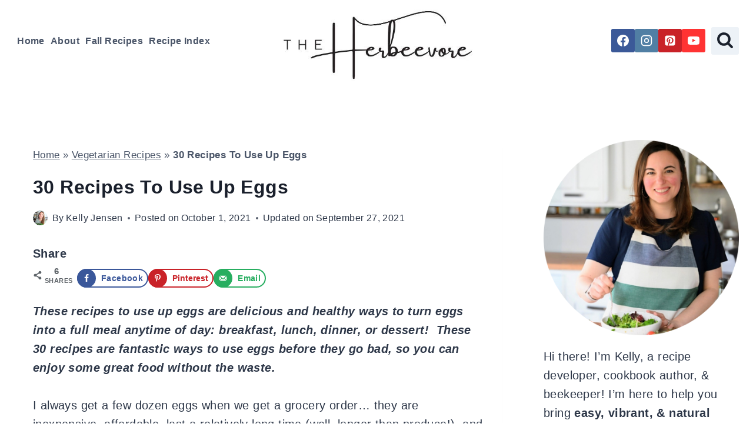

--- FILE ---
content_type: text/html; charset=UTF-8
request_url: https://theherbeevore.com/recipes-to-use-up-eggs/
body_size: 54227
content:
<!doctype html>
<html lang="en-US" class="no-js" itemtype="https://schema.org/Blog" itemscope>
<head><meta charset="UTF-8"><script>if(navigator.userAgent.match(/MSIE|Internet Explorer/i)||navigator.userAgent.match(/Trident\/7\..*?rv:11/i)){var href=document.location.href;if(!href.match(/[?&]nowprocket/)){if(href.indexOf("?")==-1){if(href.indexOf("#")==-1){document.location.href=href+"?nowprocket=1"}else{document.location.href=href.replace("#","?nowprocket=1#")}}else{if(href.indexOf("#")==-1){document.location.href=href+"&nowprocket=1"}else{document.location.href=href.replace("#","&nowprocket=1#")}}}}</script><script>(()=>{class RocketLazyLoadScripts{constructor(){this.v="2.0.4",this.userEvents=["keydown","keyup","mousedown","mouseup","mousemove","mouseover","mouseout","touchmove","touchstart","touchend","touchcancel","wheel","click","dblclick","input"],this.attributeEvents=["onblur","onclick","oncontextmenu","ondblclick","onfocus","onmousedown","onmouseenter","onmouseleave","onmousemove","onmouseout","onmouseover","onmouseup","onmousewheel","onscroll","onsubmit"]}async t(){this.i(),this.o(),/iP(ad|hone)/.test(navigator.userAgent)&&this.h(),this.u(),this.l(this),this.m(),this.k(this),this.p(this),this._(),await Promise.all([this.R(),this.L()]),this.lastBreath=Date.now(),this.S(this),this.P(),this.D(),this.O(),this.M(),await this.C(this.delayedScripts.normal),await this.C(this.delayedScripts.defer),await this.C(this.delayedScripts.async),await this.T(),await this.F(),await this.j(),await this.A(),window.dispatchEvent(new Event("rocket-allScriptsLoaded")),this.everythingLoaded=!0,this.lastTouchEnd&&await new Promise(t=>setTimeout(t,500-Date.now()+this.lastTouchEnd)),this.I(),this.H(),this.U(),this.W()}i(){this.CSPIssue=sessionStorage.getItem("rocketCSPIssue"),document.addEventListener("securitypolicyviolation",t=>{this.CSPIssue||"script-src-elem"!==t.violatedDirective||"data"!==t.blockedURI||(this.CSPIssue=!0,sessionStorage.setItem("rocketCSPIssue",!0))},{isRocket:!0})}o(){window.addEventListener("pageshow",t=>{this.persisted=t.persisted,this.realWindowLoadedFired=!0},{isRocket:!0}),window.addEventListener("pagehide",()=>{this.onFirstUserAction=null},{isRocket:!0})}h(){let t;function e(e){t=e}window.addEventListener("touchstart",e,{isRocket:!0}),window.addEventListener("touchend",function i(o){o.changedTouches[0]&&t.changedTouches[0]&&Math.abs(o.changedTouches[0].pageX-t.changedTouches[0].pageX)<10&&Math.abs(o.changedTouches[0].pageY-t.changedTouches[0].pageY)<10&&o.timeStamp-t.timeStamp<200&&(window.removeEventListener("touchstart",e,{isRocket:!0}),window.removeEventListener("touchend",i,{isRocket:!0}),"INPUT"===o.target.tagName&&"text"===o.target.type||(o.target.dispatchEvent(new TouchEvent("touchend",{target:o.target,bubbles:!0})),o.target.dispatchEvent(new MouseEvent("mouseover",{target:o.target,bubbles:!0})),o.target.dispatchEvent(new PointerEvent("click",{target:o.target,bubbles:!0,cancelable:!0,detail:1,clientX:o.changedTouches[0].clientX,clientY:o.changedTouches[0].clientY})),event.preventDefault()))},{isRocket:!0})}q(t){this.userActionTriggered||("mousemove"!==t.type||this.firstMousemoveIgnored?"keyup"===t.type||"mouseover"===t.type||"mouseout"===t.type||(this.userActionTriggered=!0,this.onFirstUserAction&&this.onFirstUserAction()):this.firstMousemoveIgnored=!0),"click"===t.type&&t.preventDefault(),t.stopPropagation(),t.stopImmediatePropagation(),"touchstart"===this.lastEvent&&"touchend"===t.type&&(this.lastTouchEnd=Date.now()),"click"===t.type&&(this.lastTouchEnd=0),this.lastEvent=t.type,t.composedPath&&t.composedPath()[0].getRootNode()instanceof ShadowRoot&&(t.rocketTarget=t.composedPath()[0]),this.savedUserEvents.push(t)}u(){this.savedUserEvents=[],this.userEventHandler=this.q.bind(this),this.userEvents.forEach(t=>window.addEventListener(t,this.userEventHandler,{passive:!1,isRocket:!0})),document.addEventListener("visibilitychange",this.userEventHandler,{isRocket:!0})}U(){this.userEvents.forEach(t=>window.removeEventListener(t,this.userEventHandler,{passive:!1,isRocket:!0})),document.removeEventListener("visibilitychange",this.userEventHandler,{isRocket:!0}),this.savedUserEvents.forEach(t=>{(t.rocketTarget||t.target).dispatchEvent(new window[t.constructor.name](t.type,t))})}m(){const t="return false",e=Array.from(this.attributeEvents,t=>"data-rocket-"+t),i="["+this.attributeEvents.join("],[")+"]",o="[data-rocket-"+this.attributeEvents.join("],[data-rocket-")+"]",s=(e,i,o)=>{o&&o!==t&&(e.setAttribute("data-rocket-"+i,o),e["rocket"+i]=new Function("event",o),e.setAttribute(i,t))};new MutationObserver(t=>{for(const n of t)"attributes"===n.type&&(n.attributeName.startsWith("data-rocket-")||this.everythingLoaded?n.attributeName.startsWith("data-rocket-")&&this.everythingLoaded&&this.N(n.target,n.attributeName.substring(12)):s(n.target,n.attributeName,n.target.getAttribute(n.attributeName))),"childList"===n.type&&n.addedNodes.forEach(t=>{if(t.nodeType===Node.ELEMENT_NODE)if(this.everythingLoaded)for(const i of[t,...t.querySelectorAll(o)])for(const t of i.getAttributeNames())e.includes(t)&&this.N(i,t.substring(12));else for(const e of[t,...t.querySelectorAll(i)])for(const t of e.getAttributeNames())this.attributeEvents.includes(t)&&s(e,t,e.getAttribute(t))})}).observe(document,{subtree:!0,childList:!0,attributeFilter:[...this.attributeEvents,...e]})}I(){this.attributeEvents.forEach(t=>{document.querySelectorAll("[data-rocket-"+t+"]").forEach(e=>{this.N(e,t)})})}N(t,e){const i=t.getAttribute("data-rocket-"+e);i&&(t.setAttribute(e,i),t.removeAttribute("data-rocket-"+e))}k(t){Object.defineProperty(HTMLElement.prototype,"onclick",{get(){return this.rocketonclick||null},set(e){this.rocketonclick=e,this.setAttribute(t.everythingLoaded?"onclick":"data-rocket-onclick","this.rocketonclick(event)")}})}S(t){function e(e,i){let o=e[i];e[i]=null,Object.defineProperty(e,i,{get:()=>o,set(s){t.everythingLoaded?o=s:e["rocket"+i]=o=s}})}e(document,"onreadystatechange"),e(window,"onload"),e(window,"onpageshow");try{Object.defineProperty(document,"readyState",{get:()=>t.rocketReadyState,set(e){t.rocketReadyState=e},configurable:!0}),document.readyState="loading"}catch(t){console.log("WPRocket DJE readyState conflict, bypassing")}}l(t){this.originalAddEventListener=EventTarget.prototype.addEventListener,this.originalRemoveEventListener=EventTarget.prototype.removeEventListener,this.savedEventListeners=[],EventTarget.prototype.addEventListener=function(e,i,o){o&&o.isRocket||!t.B(e,this)&&!t.userEvents.includes(e)||t.B(e,this)&&!t.userActionTriggered||e.startsWith("rocket-")||t.everythingLoaded?t.originalAddEventListener.call(this,e,i,o):(t.savedEventListeners.push({target:this,remove:!1,type:e,func:i,options:o}),"mouseenter"!==e&&"mouseleave"!==e||t.originalAddEventListener.call(this,e,t.savedUserEvents.push,o))},EventTarget.prototype.removeEventListener=function(e,i,o){o&&o.isRocket||!t.B(e,this)&&!t.userEvents.includes(e)||t.B(e,this)&&!t.userActionTriggered||e.startsWith("rocket-")||t.everythingLoaded?t.originalRemoveEventListener.call(this,e,i,o):t.savedEventListeners.push({target:this,remove:!0,type:e,func:i,options:o})}}J(t,e){this.savedEventListeners=this.savedEventListeners.filter(i=>{let o=i.type,s=i.target||window;return e!==o||t!==s||(this.B(o,s)&&(i.type="rocket-"+o),this.$(i),!1)})}H(){EventTarget.prototype.addEventListener=this.originalAddEventListener,EventTarget.prototype.removeEventListener=this.originalRemoveEventListener,this.savedEventListeners.forEach(t=>this.$(t))}$(t){t.remove?this.originalRemoveEventListener.call(t.target,t.type,t.func,t.options):this.originalAddEventListener.call(t.target,t.type,t.func,t.options)}p(t){let e;function i(e){return t.everythingLoaded?e:e.split(" ").map(t=>"load"===t||t.startsWith("load.")?"rocket-jquery-load":t).join(" ")}function o(o){function s(e){const s=o.fn[e];o.fn[e]=o.fn.init.prototype[e]=function(){return this[0]===window&&t.userActionTriggered&&("string"==typeof arguments[0]||arguments[0]instanceof String?arguments[0]=i(arguments[0]):"object"==typeof arguments[0]&&Object.keys(arguments[0]).forEach(t=>{const e=arguments[0][t];delete arguments[0][t],arguments[0][i(t)]=e})),s.apply(this,arguments),this}}if(o&&o.fn&&!t.allJQueries.includes(o)){const e={DOMContentLoaded:[],"rocket-DOMContentLoaded":[]};for(const t in e)document.addEventListener(t,()=>{e[t].forEach(t=>t())},{isRocket:!0});o.fn.ready=o.fn.init.prototype.ready=function(i){function s(){parseInt(o.fn.jquery)>2?setTimeout(()=>i.bind(document)(o)):i.bind(document)(o)}return"function"==typeof i&&(t.realDomReadyFired?!t.userActionTriggered||t.fauxDomReadyFired?s():e["rocket-DOMContentLoaded"].push(s):e.DOMContentLoaded.push(s)),o([])},s("on"),s("one"),s("off"),t.allJQueries.push(o)}e=o}t.allJQueries=[],o(window.jQuery),Object.defineProperty(window,"jQuery",{get:()=>e,set(t){o(t)}})}P(){const t=new Map;document.write=document.writeln=function(e){const i=document.currentScript,o=document.createRange(),s=i.parentElement;let n=t.get(i);void 0===n&&(n=i.nextSibling,t.set(i,n));const c=document.createDocumentFragment();o.setStart(c,0),c.appendChild(o.createContextualFragment(e)),s.insertBefore(c,n)}}async R(){return new Promise(t=>{this.userActionTriggered?t():this.onFirstUserAction=t})}async L(){return new Promise(t=>{document.addEventListener("DOMContentLoaded",()=>{this.realDomReadyFired=!0,t()},{isRocket:!0})})}async j(){return this.realWindowLoadedFired?Promise.resolve():new Promise(t=>{window.addEventListener("load",t,{isRocket:!0})})}M(){this.pendingScripts=[];this.scriptsMutationObserver=new MutationObserver(t=>{for(const e of t)e.addedNodes.forEach(t=>{"SCRIPT"!==t.tagName||t.noModule||t.isWPRocket||this.pendingScripts.push({script:t,promise:new Promise(e=>{const i=()=>{const i=this.pendingScripts.findIndex(e=>e.script===t);i>=0&&this.pendingScripts.splice(i,1),e()};t.addEventListener("load",i,{isRocket:!0}),t.addEventListener("error",i,{isRocket:!0}),setTimeout(i,1e3)})})})}),this.scriptsMutationObserver.observe(document,{childList:!0,subtree:!0})}async F(){await this.X(),this.pendingScripts.length?(await this.pendingScripts[0].promise,await this.F()):this.scriptsMutationObserver.disconnect()}D(){this.delayedScripts={normal:[],async:[],defer:[]},document.querySelectorAll("script[type$=rocketlazyloadscript]").forEach(t=>{t.hasAttribute("data-rocket-src")?t.hasAttribute("async")&&!1!==t.async?this.delayedScripts.async.push(t):t.hasAttribute("defer")&&!1!==t.defer||"module"===t.getAttribute("data-rocket-type")?this.delayedScripts.defer.push(t):this.delayedScripts.normal.push(t):this.delayedScripts.normal.push(t)})}async _(){await this.L();let t=[];document.querySelectorAll("script[type$=rocketlazyloadscript][data-rocket-src]").forEach(e=>{let i=e.getAttribute("data-rocket-src");if(i&&!i.startsWith("data:")){i.startsWith("//")&&(i=location.protocol+i);try{const o=new URL(i).origin;o!==location.origin&&t.push({src:o,crossOrigin:e.crossOrigin||"module"===e.getAttribute("data-rocket-type")})}catch(t){}}}),t=[...new Map(t.map(t=>[JSON.stringify(t),t])).values()],this.Y(t,"preconnect")}async G(t){if(await this.K(),!0!==t.noModule||!("noModule"in HTMLScriptElement.prototype))return new Promise(e=>{let i;function o(){(i||t).setAttribute("data-rocket-status","executed"),e()}try{if(navigator.userAgent.includes("Firefox/")||""===navigator.vendor||this.CSPIssue)i=document.createElement("script"),[...t.attributes].forEach(t=>{let e=t.nodeName;"type"!==e&&("data-rocket-type"===e&&(e="type"),"data-rocket-src"===e&&(e="src"),i.setAttribute(e,t.nodeValue))}),t.text&&(i.text=t.text),t.nonce&&(i.nonce=t.nonce),i.hasAttribute("src")?(i.addEventListener("load",o,{isRocket:!0}),i.addEventListener("error",()=>{i.setAttribute("data-rocket-status","failed-network"),e()},{isRocket:!0}),setTimeout(()=>{i.isConnected||e()},1)):(i.text=t.text,o()),i.isWPRocket=!0,t.parentNode.replaceChild(i,t);else{const i=t.getAttribute("data-rocket-type"),s=t.getAttribute("data-rocket-src");i?(t.type=i,t.removeAttribute("data-rocket-type")):t.removeAttribute("type"),t.addEventListener("load",o,{isRocket:!0}),t.addEventListener("error",i=>{this.CSPIssue&&i.target.src.startsWith("data:")?(console.log("WPRocket: CSP fallback activated"),t.removeAttribute("src"),this.G(t).then(e)):(t.setAttribute("data-rocket-status","failed-network"),e())},{isRocket:!0}),s?(t.fetchPriority="high",t.removeAttribute("data-rocket-src"),t.src=s):t.src="data:text/javascript;base64,"+window.btoa(unescape(encodeURIComponent(t.text)))}}catch(i){t.setAttribute("data-rocket-status","failed-transform"),e()}});t.setAttribute("data-rocket-status","skipped")}async C(t){const e=t.shift();return e?(e.isConnected&&await this.G(e),this.C(t)):Promise.resolve()}O(){this.Y([...this.delayedScripts.normal,...this.delayedScripts.defer,...this.delayedScripts.async],"preload")}Y(t,e){this.trash=this.trash||[];let i=!0;var o=document.createDocumentFragment();t.forEach(t=>{const s=t.getAttribute&&t.getAttribute("data-rocket-src")||t.src;if(s&&!s.startsWith("data:")){const n=document.createElement("link");n.href=s,n.rel=e,"preconnect"!==e&&(n.as="script",n.fetchPriority=i?"high":"low"),t.getAttribute&&"module"===t.getAttribute("data-rocket-type")&&(n.crossOrigin=!0),t.crossOrigin&&(n.crossOrigin=t.crossOrigin),t.integrity&&(n.integrity=t.integrity),t.nonce&&(n.nonce=t.nonce),o.appendChild(n),this.trash.push(n),i=!1}}),document.head.appendChild(o)}W(){this.trash.forEach(t=>t.remove())}async T(){try{document.readyState="interactive"}catch(t){}this.fauxDomReadyFired=!0;try{await this.K(),this.J(document,"readystatechange"),document.dispatchEvent(new Event("rocket-readystatechange")),await this.K(),document.rocketonreadystatechange&&document.rocketonreadystatechange(),await this.K(),this.J(document,"DOMContentLoaded"),document.dispatchEvent(new Event("rocket-DOMContentLoaded")),await this.K(),this.J(window,"DOMContentLoaded"),window.dispatchEvent(new Event("rocket-DOMContentLoaded"))}catch(t){console.error(t)}}async A(){try{document.readyState="complete"}catch(t){}try{await this.K(),this.J(document,"readystatechange"),document.dispatchEvent(new Event("rocket-readystatechange")),await this.K(),document.rocketonreadystatechange&&document.rocketonreadystatechange(),await this.K(),this.J(window,"load"),window.dispatchEvent(new Event("rocket-load")),await this.K(),window.rocketonload&&window.rocketonload(),await this.K(),this.allJQueries.forEach(t=>t(window).trigger("rocket-jquery-load")),await this.K(),this.J(window,"pageshow");const t=new Event("rocket-pageshow");t.persisted=this.persisted,window.dispatchEvent(t),await this.K(),window.rocketonpageshow&&window.rocketonpageshow({persisted:this.persisted})}catch(t){console.error(t)}}async K(){Date.now()-this.lastBreath>45&&(await this.X(),this.lastBreath=Date.now())}async X(){return document.hidden?new Promise(t=>setTimeout(t)):new Promise(t=>requestAnimationFrame(t))}B(t,e){return e===document&&"readystatechange"===t||(e===document&&"DOMContentLoaded"===t||(e===window&&"DOMContentLoaded"===t||(e===window&&"load"===t||e===window&&"pageshow"===t)))}static run(){(new RocketLazyLoadScripts).t()}}RocketLazyLoadScripts.run()})();</script>
	
	<meta name="viewport" content="width=device-width, initial-scale=1, minimum-scale=1">
	<meta name='robots' content='index, follow, max-image-preview:large, max-snippet:-1, max-video-preview:-1' />
	<style>img:is([sizes="auto" i], [sizes^="auto," i]) { contain-intrinsic-size: 3000px 1500px }</style>
	
	<!-- This site is optimized with the Yoast SEO Premium plugin v26.0 (Yoast SEO v26.3) - https://yoast.com/wordpress/plugins/seo/ -->
	<title>30 Recipes To Use Up Eggs - The Herbeevore</title>
<link crossorigin data-rocket-preconnect href="https://exchange.mediavine.com" rel="preconnect">
<link crossorigin data-rocket-preconnect href="https://scripts.mediavine.com" rel="preconnect">
<link crossorigin data-rocket-preconnect href="https://fonts.googleapis.com" rel="preconnect">
<link crossorigin data-rocket-preconnect href="https://bunny-wp-pullzone-o9omkl6wkh.b-cdn.net" rel="preconnect">
<link crossorigin data-rocket-preconnect href="https://securepubads.g.doubleclick.net" rel="preconnect">
<link crossorigin data-rocket-preconnect href="https://eu-us.consentmanager.net" rel="preconnect">
<link crossorigin data-rocket-preconnect href="https://eu-us-cdn.consentmanager.net" rel="preconnect">
<link crossorigin data-rocket-preconnect href="https://faves.grow.me" rel="preconnect">
<link crossorigin data-rocket-preconnect href="https://app.grow.me" rel="preconnect">
<link data-rocket-preload as="style" href="https://fonts.googleapis.com/css?family=Noto%20Serif%20Khmer%3Aregular&#038;display=swap" rel="preload">
<link href="https://fonts.googleapis.com/css?family=Noto%20Serif%20Khmer%3Aregular&#038;display=swap" media="print" onload="this.media=&#039;all&#039;" rel="stylesheet">
<noscript><link rel="stylesheet" href="https://fonts.googleapis.com/css?family=Noto%20Serif%20Khmer%3Aregular&#038;display=swap"></noscript><link rel="preload" data-rocket-preload as="image" href="https://bunny-wp-pullzone-o9omkl6wkh.b-cdn.net/wp-content/uploads/2025/03/wp-17433699469537291795626511282323.png" imagesrcset="https://bunny-wp-pullzone-o9omkl6wkh.b-cdn.net/wp-content/uploads/2025/03/wp-17433699469537291795626511282323.png 750w, https://bunny-wp-pullzone-o9omkl6wkh.b-cdn.net/wp-content/uploads/2025/03/wp-17433699469537291795626511282323-200x200.png 200w, https://bunny-wp-pullzone-o9omkl6wkh.b-cdn.net/wp-content/uploads/2025/03/wp-17433699469537291795626511282323-500x500.png 500w" imagesizes="(max-width: 750px) 100vw, 750px" fetchpriority="high">
	<meta name="description" content="These recipes to use up eggs are delicious and healthy meals that transform eggs for anytime of day: breakfast, lunch, dinner, or dessert!" />
	<link rel="canonical" href="https://theherbeevore.com/recipes-to-use-up-eggs/" />
	<meta name="twitter:label1" content="Written by" />
	<meta name="twitter:data1" content="Kelly Jensen" />
	<meta name="twitter:label2" content="Est. reading time" />
	<meta name="twitter:data2" content="3 minutes" />
	<script type="application/ld+json" class="yoast-schema-graph">{"@context":"https://schema.org","@graph":[{"@type":"Article","@id":"https://theherbeevore.com/recipes-to-use-up-eggs/#article","isPartOf":{"@id":"https://theherbeevore.com/recipes-to-use-up-eggs/"},"author":{"name":"Kelly Jensen","@id":"https://theherbeevore.com/#/schema/person/aad2bd790b229796f3f0eea1a32fc05d"},"headline":"30 Recipes To Use Up Eggs","datePublished":"2021-10-01T11:37:31+00:00","mainEntityOfPage":{"@id":"https://theherbeevore.com/recipes-to-use-up-eggs/"},"wordCount":636,"commentCount":1,"publisher":{"@id":"https://theherbeevore.com/#organization"},"image":{"@id":"https://theherbeevore.com/recipes-to-use-up-eggs/#primaryimage"},"thumbnailUrl":"https://bunny-wp-pullzone-o9omkl6wkh.b-cdn.net/wp-content/uploads/2021/07/wp-16265803548037410548012557779684.jpg","keywords":["Eggs"],"articleSection":["Recipe Round-Up","Vegetarian Recipes"],"inLanguage":"en-US","potentialAction":[{"@type":"CommentAction","name":"Comment","target":["https://theherbeevore.com/recipes-to-use-up-eggs/#respond"]}]},{"@type":"WebPage","@id":"https://theherbeevore.com/recipes-to-use-up-eggs/","url":"https://theherbeevore.com/recipes-to-use-up-eggs/","name":"30 Recipes To Use Up Eggs - The Herbeevore","isPartOf":{"@id":"https://theherbeevore.com/#website"},"primaryImageOfPage":{"@id":"https://theherbeevore.com/recipes-to-use-up-eggs/#primaryimage"},"image":{"@id":"https://theherbeevore.com/recipes-to-use-up-eggs/#primaryimage"},"thumbnailUrl":"https://bunny-wp-pullzone-o9omkl6wkh.b-cdn.net/wp-content/uploads/2021/07/wp-16265803548037410548012557779684.jpg","datePublished":"2021-10-01T11:37:31+00:00","description":"These recipes to use up eggs are delicious and healthy meals that transform eggs for anytime of day: breakfast, lunch, dinner, or dessert!","breadcrumb":{"@id":"https://theherbeevore.com/recipes-to-use-up-eggs/#breadcrumb"},"inLanguage":"en-US","potentialAction":[{"@type":"ReadAction","target":["https://theherbeevore.com/recipes-to-use-up-eggs/"]}]},{"@type":"ImageObject","inLanguage":"en-US","@id":"https://theherbeevore.com/recipes-to-use-up-eggs/#primaryimage","url":"https://bunny-wp-pullzone-o9omkl6wkh.b-cdn.net/wp-content/uploads/2021/07/wp-16265803548037410548012557779684.jpg","contentUrl":"https://bunny-wp-pullzone-o9omkl6wkh.b-cdn.net/wp-content/uploads/2021/07/wp-16265803548037410548012557779684.jpg","width":2160,"height":2747,"caption":"vegetarian pub cheese spread breakfast sandwich easy charcuterie brunch sandwich ideas with leftovers from a party or extra cheese board ingredients like soft spreadable cheese sandwiches recipe"},{"@type":"BreadcrumbList","@id":"https://theherbeevore.com/recipes-to-use-up-eggs/#breadcrumb","itemListElement":[{"@type":"ListItem","position":1,"name":"Home","item":"https://theherbeevore.com/"},{"@type":"ListItem","position":2,"name":"Vegetarian Recipes","item":"https://theherbeevore.com/category/vegetarian/"},{"@type":"ListItem","position":3,"name":"30 Recipes To Use Up Eggs"}]},{"@type":"WebSite","@id":"https://theherbeevore.com/#website","url":"https://theherbeevore.com/","name":"The Herbeevore","description":"Easy Seasonal Recipes","publisher":{"@id":"https://theherbeevore.com/#organization"},"potentialAction":[{"@type":"SearchAction","target":{"@type":"EntryPoint","urlTemplate":"https://theherbeevore.com/?s={search_term_string}"},"query-input":{"@type":"PropertyValueSpecification","valueRequired":true,"valueName":"search_term_string"}}],"inLanguage":"en-US"},{"@type":"Organization","@id":"https://theherbeevore.com/#organization","name":"The Herbeevore","url":"https://theherbeevore.com/","logo":{"@type":"ImageObject","inLanguage":"en-US","@id":"https://theherbeevore.com/#/schema/logo/image/","url":"https://bunny-wp-pullzone-o9omkl6wkh.b-cdn.net/wp-content/uploads/2024/06/20240126_221752_00012.png","contentUrl":"https://bunny-wp-pullzone-o9omkl6wkh.b-cdn.net/wp-content/uploads/2024/06/20240126_221752_00012.png","width":238,"height":238,"caption":"The Herbeevore"},"image":{"@id":"https://theherbeevore.com/#/schema/logo/image/"},"sameAs":["https://www.facebook.com/theherbeevore/","https://x.com/theherbeevore","https://www.instagram.com/theherbeevore/","https://www.pinterest.com/TheHerbeevore/"],"publishingPrinciples":"https://theherbeevore.com/usage-disclaimer/","ownershipFundingInfo":"https://theherbeevore.com/usage-disclaimer/"},{"@type":"Person","@id":"https://theherbeevore.com/#/schema/person/aad2bd790b229796f3f0eea1a32fc05d","name":"Kelly Jensen","image":{"@type":"ImageObject","inLanguage":"en-US","@id":"https://theherbeevore.com/#/schema/person/image/","url":"https://secure.gravatar.com/avatar/ac34067faa2703741c75997c9a850c02b3dfc6a49d06f2682528597759016407?s=96&d=blank&r=g","contentUrl":"https://secure.gravatar.com/avatar/ac34067faa2703741c75997c9a850c02b3dfc6a49d06f2682528597759016407?s=96&d=blank&r=g","caption":"Kelly Jensen"},"description":"Kelly Jensen has 7 years experience as a food blogger, freelance recipe developer, content creator, beekeeper, and loves cooking everything she can from scratch.","sameAs":["https://theherbeevore.com/about-me/","https://www.facebook.com/theherbeevore/","https://www.instagram.com/theherbeevore/","https://www.pinterest.com/theherbeevore/","https://x.com/https://x.com/theherbeevore","https://www.youtube.com/channel/UCpr4eMroNCY47GKW3PsFefw"],"honorificSuffix":"MA, MLIS","gender":"female","url":"https://theherbeevore.com/author/kelly/"}]}</script>
	<!-- / Yoast SEO Premium plugin. -->


<!-- Hubbub v.1.36.0 https://morehubbub.com/ -->
<meta property="og:locale" content="en_US" />
<meta property="og:type" content="article" />
<meta property="og:title" content="30 Recipes To Use Up Eggs - The Herbeevore" />
<meta property="og:description" content="These recipes to use up eggs are delicious and healthy meals that transform eggs for anytime of day: breakfast, lunch, dinner, or dessert!" />
<meta property="og:url" content="https://theherbeevore.com/recipes-to-use-up-eggs/" />
<meta property="og:site_name" content="The Herbeevore" />
<meta property="og:updated_time" content="2021-09-27T11:01:58+00:00" />
<meta property="article:published_time" content="2021-10-01T07:37:31+00:00" />
<meta property="article:modified_time" content="2021-09-27T11:01:58+00:00" />
<meta name="twitter:card" content="summary_large_image" />
<meta name="twitter:title" content="30 Recipes To Use Up Eggs - The Herbeevore" />
<meta name="twitter:description" content="These recipes to use up eggs are delicious and healthy meals that transform eggs for anytime of day: breakfast, lunch, dinner, or dessert!" />
<meta class="flipboard-article" content="These recipes to use up eggs are delicious and healthy meals that transform eggs for anytime of day: breakfast, lunch, dinner, or dessert!" />
<meta property="og:image" content="https://bunny-wp-pullzone-o9omkl6wkh.b-cdn.net/wp-content/uploads/2021/07/wp-16265803548037410548012557779684.jpg" />
<meta name="twitter:image" content="https://bunny-wp-pullzone-o9omkl6wkh.b-cdn.net/wp-content/uploads/2021/07/wp-16265803548037410548012557779684.jpg" />
<meta property="og:image:width" content="2160" />
<meta property="og:image:height" content="2747" />
<meta property="article:author" content="https://www.facebook.com/theherbeevore/" />
<meta name="twitter:creator" content="@https://x.com/theherbeevore" />
<!-- Hubbub v.1.36.0 https://morehubbub.com/ -->
<link rel='dns-prefetch' href='//scripts.mediavine.com' />
<link href='https://fonts.gstatic.com' crossorigin rel='preconnect' />
<link rel='preconnect' href='https://bunny-wp-pullzone-o9omkl6wkh.b-cdn.net' />
<link rel="alternate" type="application/rss+xml" title="The Herbeevore &raquo; Feed" href="https://theherbeevore.com/feed/" />
<link rel="alternate" type="application/rss+xml" title="The Herbeevore &raquo; Comments Feed" href="https://theherbeevore.com/comments/feed/" />
<script type="application/ld+json">{"@context":"http:\/\/schema.org","@type":"ItemList","url":"https:\/\/theherbeevore.com\/recipes-to-use-up-eggs\/","itemListElement":[{"@type":"ListItem","position":1,"url":"https:\/\/theherbeevore.com\/butternut-squash-frittata-recipe-vegetarian-gluten-free\/"},{"@type":"ListItem","position":2,"url":"https:\/\/theherbeevore.com\/brioche-breakfast-sandwich-recipe\/"},{"@type":"ListItem","position":3,"url":"https:\/\/theherbeevore.com\/hash-brown-eggs-benedict-recipe-vegetarian-gluten-free\/"},{"@type":"ListItem","position":4,"url":"https:\/\/theherbeevore.com\/sourdough-brioche-cinnamon-rolls-recipe\/"},{"@type":"ListItem","position":5,"url":"https:\/\/theherbeevore.com\/huevos-rancheros-with-pinto-beans-recipe-vegetarian-gluten-free\/"},{"@type":"ListItem","position":6,"url":"https:\/\/theherbeevore.com\/farmhouse-blueberry-crumble-muffins-vegan-gluten-free-options\/"},{"@type":"ListItem","position":7,"url":"https:\/\/theherbeevore.com\/scallion-scrambled-eggs-keto-paleo-whole30-vegetarian\/"},{"@type":"ListItem","position":8,"url":"https:\/\/theherbeevore.com\/make-ahead-freezer-quiche-vegetarian-gluten-free-keto-paleo-options\/"},{"@type":"ListItem","position":9,"url":"https:\/\/theherbeevore.com\/breakfast-sheet-pan-root-vegetable-has-with-eggs-paleo-whole30-vegetarian\/"},{"@type":"ListItem","position":10,"url":"https:\/\/theherbeevore.com\/perfect-sheet-pan-eggs-keto-paleo-whole30-vegetarian\/"},{"@type":"ListItem","position":11,"url":"https:\/\/theherbeevore.com\/hash-brown-breakfast-sandwich-recipe-vegan-gluten-free-options\/"},{"@type":"ListItem","position":12,"url":"https:\/\/theherbeevore.com\/sourdough-hawaiian-rolls-recipe-vegetarian-sourdough-discard\/"},{"@type":"ListItem","position":13,"url":"https:\/\/theherbeevore.com\/everything-bagel-egg-salad-sandwich-recipe-vegetarian-keto\/"},{"@type":"ListItem","position":14,"url":"https:\/\/theherbeevore.com\/perfect-hardboiled-eggs-every-time\/"},{"@type":"ListItem","position":15,"url":"https:\/\/theherbeevore.com\/keto-smashed-egg-sandwich-recipe-low-carb-high-protein\/"},{"@type":"ListItem","position":16,"url":"https:\/\/theherbeevore.com\/sweet-deli-macaroni-salad-recipe-vegetarian-gf-vegan-option\/"},{"@type":"ListItem","position":17,"url":"https:\/\/theherbeevore.com\/gluten-free-amish-macaroni-salad-recipe-vegetarian-no-mayo\/"},{"@type":"ListItem","position":18,"url":"https:\/\/theherbeevore.com\/black-bean-shakshuka-recipe-vegetarian-gluten-free\/"},{"@type":"ListItem","position":19,"url":"https:\/\/theherbeevore.com\/egg-drop-soup-with-rice-recipe-vegetarian-gluten-free\/"},{"@type":"ListItem","position":20,"url":"https:\/\/theherbeevore.com\/vegetarian-leftover-fried-rice-recipe-gluten-free\/"},{"@type":"ListItem","position":21,"url":"https:\/\/theherbeevore.com\/crinkle-chocolate-chip-cookies-pantry-staple-vegan-gf-options\/"}],"numberOfItems":21}</script>			<script type="rocketlazyloadscript">document.documentElement.classList.remove( 'no-js' );</script>
			<link rel="alternate" type="application/rss+xml" title="The Herbeevore &raquo; 30 Recipes To Use Up Eggs Comments Feed" href="https://theherbeevore.com/recipes-to-use-up-eggs/feed/" />
<script type="rocketlazyloadscript">(()=>{"use strict";const e=[400,500,600,700,800,900],t=e=>`wprm-min-${e}`,n=e=>`wprm-max-${e}`,s=new Set,o="ResizeObserver"in window,r=o?new ResizeObserver((e=>{for(const t of e)c(t.target)})):null,i=.5/(window.devicePixelRatio||1);function c(s){const o=s.getBoundingClientRect().width||0;for(let r=0;r<e.length;r++){const c=e[r],a=o<=c+i;o>c+i?s.classList.add(t(c)):s.classList.remove(t(c)),a?s.classList.add(n(c)):s.classList.remove(n(c))}}function a(e){s.has(e)||(s.add(e),r&&r.observe(e),c(e))}!function(e=document){e.querySelectorAll(".wprm-recipe").forEach(a)}();if(new MutationObserver((e=>{for(const t of e)for(const e of t.addedNodes)e instanceof Element&&(e.matches?.(".wprm-recipe")&&a(e),e.querySelectorAll?.(".wprm-recipe").forEach(a))})).observe(document.documentElement,{childList:!0,subtree:!0}),!o){let e=0;addEventListener("resize",(()=>{e&&cancelAnimationFrame(e),e=requestAnimationFrame((()=>s.forEach(c)))}),{passive:!0})}})();</script><style id='wp-emoji-styles-inline-css'>

	img.wp-smiley, img.emoji {
		display: inline !important;
		border: none !important;
		box-shadow: none !important;
		height: 1em !important;
		width: 1em !important;
		margin: 0 0.07em !important;
		vertical-align: -0.1em !important;
		background: none !important;
		padding: 0 !important;
	}
</style>
<link data-minify="1" rel='stylesheet' id='wp-block-library-css' href='https://theherbeevore.com/wp-content/cache/min/1/wp-includes/css/dist/block-library/style.min.css?ver=1754840610' media='all' />
<style id='classic-theme-styles-inline-css'>
/*! This file is auto-generated */
.wp-block-button__link{color:#fff;background-color:#32373c;border-radius:9999px;box-shadow:none;text-decoration:none;padding:calc(.667em + 2px) calc(1.333em + 2px);font-size:1.125em}.wp-block-file__button{background:#32373c;color:#fff;text-decoration:none}
</style>
<style id='global-styles-inline-css'>
:root{--wp--preset--aspect-ratio--square: 1;--wp--preset--aspect-ratio--4-3: 4/3;--wp--preset--aspect-ratio--3-4: 3/4;--wp--preset--aspect-ratio--3-2: 3/2;--wp--preset--aspect-ratio--2-3: 2/3;--wp--preset--aspect-ratio--16-9: 16/9;--wp--preset--aspect-ratio--9-16: 9/16;--wp--preset--color--black: #000000;--wp--preset--color--cyan-bluish-gray: #abb8c3;--wp--preset--color--white: #ffffff;--wp--preset--color--pale-pink: #f78da7;--wp--preset--color--vivid-red: #cf2e2e;--wp--preset--color--luminous-vivid-orange: #ff6900;--wp--preset--color--luminous-vivid-amber: #fcb900;--wp--preset--color--light-green-cyan: #7bdcb5;--wp--preset--color--vivid-green-cyan: #00d084;--wp--preset--color--pale-cyan-blue: #8ed1fc;--wp--preset--color--vivid-cyan-blue: #0693e3;--wp--preset--color--vivid-purple: #9b51e0;--wp--preset--color--theme-palette-1: var(--global-palette1);--wp--preset--color--theme-palette-2: var(--global-palette2);--wp--preset--color--theme-palette-3: var(--global-palette3);--wp--preset--color--theme-palette-4: var(--global-palette4);--wp--preset--color--theme-palette-5: var(--global-palette5);--wp--preset--color--theme-palette-6: var(--global-palette6);--wp--preset--color--theme-palette-7: var(--global-palette7);--wp--preset--color--theme-palette-8: var(--global-palette8);--wp--preset--color--theme-palette-9: var(--global-palette9);--wp--preset--gradient--vivid-cyan-blue-to-vivid-purple: linear-gradient(135deg,rgba(6,147,227,1) 0%,rgb(155,81,224) 100%);--wp--preset--gradient--light-green-cyan-to-vivid-green-cyan: linear-gradient(135deg,rgb(122,220,180) 0%,rgb(0,208,130) 100%);--wp--preset--gradient--luminous-vivid-amber-to-luminous-vivid-orange: linear-gradient(135deg,rgba(252,185,0,1) 0%,rgba(255,105,0,1) 100%);--wp--preset--gradient--luminous-vivid-orange-to-vivid-red: linear-gradient(135deg,rgba(255,105,0,1) 0%,rgb(207,46,46) 100%);--wp--preset--gradient--very-light-gray-to-cyan-bluish-gray: linear-gradient(135deg,rgb(238,238,238) 0%,rgb(169,184,195) 100%);--wp--preset--gradient--cool-to-warm-spectrum: linear-gradient(135deg,rgb(74,234,220) 0%,rgb(151,120,209) 20%,rgb(207,42,186) 40%,rgb(238,44,130) 60%,rgb(251,105,98) 80%,rgb(254,248,76) 100%);--wp--preset--gradient--blush-light-purple: linear-gradient(135deg,rgb(255,206,236) 0%,rgb(152,150,240) 100%);--wp--preset--gradient--blush-bordeaux: linear-gradient(135deg,rgb(254,205,165) 0%,rgb(254,45,45) 50%,rgb(107,0,62) 100%);--wp--preset--gradient--luminous-dusk: linear-gradient(135deg,rgb(255,203,112) 0%,rgb(199,81,192) 50%,rgb(65,88,208) 100%);--wp--preset--gradient--pale-ocean: linear-gradient(135deg,rgb(255,245,203) 0%,rgb(182,227,212) 50%,rgb(51,167,181) 100%);--wp--preset--gradient--electric-grass: linear-gradient(135deg,rgb(202,248,128) 0%,rgb(113,206,126) 100%);--wp--preset--gradient--midnight: linear-gradient(135deg,rgb(2,3,129) 0%,rgb(40,116,252) 100%);--wp--preset--font-size--small: var(--global-font-size-small);--wp--preset--font-size--medium: var(--global-font-size-medium);--wp--preset--font-size--large: var(--global-font-size-large);--wp--preset--font-size--x-large: 42px;--wp--preset--font-size--larger: var(--global-font-size-larger);--wp--preset--font-size--xxlarge: var(--global-font-size-xxlarge);--wp--preset--spacing--20: 0.44rem;--wp--preset--spacing--30: 0.67rem;--wp--preset--spacing--40: 1rem;--wp--preset--spacing--50: 1.5rem;--wp--preset--spacing--60: 2.25rem;--wp--preset--spacing--70: 3.38rem;--wp--preset--spacing--80: 5.06rem;--wp--preset--shadow--natural: 6px 6px 9px rgba(0, 0, 0, 0.2);--wp--preset--shadow--deep: 12px 12px 50px rgba(0, 0, 0, 0.4);--wp--preset--shadow--sharp: 6px 6px 0px rgba(0, 0, 0, 0.2);--wp--preset--shadow--outlined: 6px 6px 0px -3px rgba(255, 255, 255, 1), 6px 6px rgba(0, 0, 0, 1);--wp--preset--shadow--crisp: 6px 6px 0px rgba(0, 0, 0, 1);}:where(.is-layout-flex){gap: 0.5em;}:where(.is-layout-grid){gap: 0.5em;}body .is-layout-flex{display: flex;}.is-layout-flex{flex-wrap: wrap;align-items: center;}.is-layout-flex > :is(*, div){margin: 0;}body .is-layout-grid{display: grid;}.is-layout-grid > :is(*, div){margin: 0;}:where(.wp-block-columns.is-layout-flex){gap: 2em;}:where(.wp-block-columns.is-layout-grid){gap: 2em;}:where(.wp-block-post-template.is-layout-flex){gap: 1.25em;}:where(.wp-block-post-template.is-layout-grid){gap: 1.25em;}.has-black-color{color: var(--wp--preset--color--black) !important;}.has-cyan-bluish-gray-color{color: var(--wp--preset--color--cyan-bluish-gray) !important;}.has-white-color{color: var(--wp--preset--color--white) !important;}.has-pale-pink-color{color: var(--wp--preset--color--pale-pink) !important;}.has-vivid-red-color{color: var(--wp--preset--color--vivid-red) !important;}.has-luminous-vivid-orange-color{color: var(--wp--preset--color--luminous-vivid-orange) !important;}.has-luminous-vivid-amber-color{color: var(--wp--preset--color--luminous-vivid-amber) !important;}.has-light-green-cyan-color{color: var(--wp--preset--color--light-green-cyan) !important;}.has-vivid-green-cyan-color{color: var(--wp--preset--color--vivid-green-cyan) !important;}.has-pale-cyan-blue-color{color: var(--wp--preset--color--pale-cyan-blue) !important;}.has-vivid-cyan-blue-color{color: var(--wp--preset--color--vivid-cyan-blue) !important;}.has-vivid-purple-color{color: var(--wp--preset--color--vivid-purple) !important;}.has-black-background-color{background-color: var(--wp--preset--color--black) !important;}.has-cyan-bluish-gray-background-color{background-color: var(--wp--preset--color--cyan-bluish-gray) !important;}.has-white-background-color{background-color: var(--wp--preset--color--white) !important;}.has-pale-pink-background-color{background-color: var(--wp--preset--color--pale-pink) !important;}.has-vivid-red-background-color{background-color: var(--wp--preset--color--vivid-red) !important;}.has-luminous-vivid-orange-background-color{background-color: var(--wp--preset--color--luminous-vivid-orange) !important;}.has-luminous-vivid-amber-background-color{background-color: var(--wp--preset--color--luminous-vivid-amber) !important;}.has-light-green-cyan-background-color{background-color: var(--wp--preset--color--light-green-cyan) !important;}.has-vivid-green-cyan-background-color{background-color: var(--wp--preset--color--vivid-green-cyan) !important;}.has-pale-cyan-blue-background-color{background-color: var(--wp--preset--color--pale-cyan-blue) !important;}.has-vivid-cyan-blue-background-color{background-color: var(--wp--preset--color--vivid-cyan-blue) !important;}.has-vivid-purple-background-color{background-color: var(--wp--preset--color--vivid-purple) !important;}.has-black-border-color{border-color: var(--wp--preset--color--black) !important;}.has-cyan-bluish-gray-border-color{border-color: var(--wp--preset--color--cyan-bluish-gray) !important;}.has-white-border-color{border-color: var(--wp--preset--color--white) !important;}.has-pale-pink-border-color{border-color: var(--wp--preset--color--pale-pink) !important;}.has-vivid-red-border-color{border-color: var(--wp--preset--color--vivid-red) !important;}.has-luminous-vivid-orange-border-color{border-color: var(--wp--preset--color--luminous-vivid-orange) !important;}.has-luminous-vivid-amber-border-color{border-color: var(--wp--preset--color--luminous-vivid-amber) !important;}.has-light-green-cyan-border-color{border-color: var(--wp--preset--color--light-green-cyan) !important;}.has-vivid-green-cyan-border-color{border-color: var(--wp--preset--color--vivid-green-cyan) !important;}.has-pale-cyan-blue-border-color{border-color: var(--wp--preset--color--pale-cyan-blue) !important;}.has-vivid-cyan-blue-border-color{border-color: var(--wp--preset--color--vivid-cyan-blue) !important;}.has-vivid-purple-border-color{border-color: var(--wp--preset--color--vivid-purple) !important;}.has-vivid-cyan-blue-to-vivid-purple-gradient-background{background: var(--wp--preset--gradient--vivid-cyan-blue-to-vivid-purple) !important;}.has-light-green-cyan-to-vivid-green-cyan-gradient-background{background: var(--wp--preset--gradient--light-green-cyan-to-vivid-green-cyan) !important;}.has-luminous-vivid-amber-to-luminous-vivid-orange-gradient-background{background: var(--wp--preset--gradient--luminous-vivid-amber-to-luminous-vivid-orange) !important;}.has-luminous-vivid-orange-to-vivid-red-gradient-background{background: var(--wp--preset--gradient--luminous-vivid-orange-to-vivid-red) !important;}.has-very-light-gray-to-cyan-bluish-gray-gradient-background{background: var(--wp--preset--gradient--very-light-gray-to-cyan-bluish-gray) !important;}.has-cool-to-warm-spectrum-gradient-background{background: var(--wp--preset--gradient--cool-to-warm-spectrum) !important;}.has-blush-light-purple-gradient-background{background: var(--wp--preset--gradient--blush-light-purple) !important;}.has-blush-bordeaux-gradient-background{background: var(--wp--preset--gradient--blush-bordeaux) !important;}.has-luminous-dusk-gradient-background{background: var(--wp--preset--gradient--luminous-dusk) !important;}.has-pale-ocean-gradient-background{background: var(--wp--preset--gradient--pale-ocean) !important;}.has-electric-grass-gradient-background{background: var(--wp--preset--gradient--electric-grass) !important;}.has-midnight-gradient-background{background: var(--wp--preset--gradient--midnight) !important;}.has-small-font-size{font-size: var(--wp--preset--font-size--small) !important;}.has-medium-font-size{font-size: var(--wp--preset--font-size--medium) !important;}.has-large-font-size{font-size: var(--wp--preset--font-size--large) !important;}.has-x-large-font-size{font-size: var(--wp--preset--font-size--x-large) !important;}
:where(.wp-block-post-template.is-layout-flex){gap: 1.25em;}:where(.wp-block-post-template.is-layout-grid){gap: 1.25em;}
:where(.wp-block-columns.is-layout-flex){gap: 2em;}:where(.wp-block-columns.is-layout-grid){gap: 2em;}
:root :where(.wp-block-pullquote){font-size: 1.5em;line-height: 1.6;}
</style>
<link rel='stylesheet' id='YSFA-css' href='https://theherbeevore.com/wp-content/plugins/faq-schema-block-to-accordion/assets/css/style.min.css?ver=1.0.5' media='all' />
<link rel='stylesheet' id='ez-toc-css' href='https://theherbeevore.com/wp-content/plugins/easy-table-of-contents/assets/css/screen.min.css?ver=2.0.76' media='all' />
<style id='ez-toc-inline-css'>
div#ez-toc-container .ez-toc-title {font-size: 120%;}div#ez-toc-container .ez-toc-title {font-weight: 500;}div#ez-toc-container ul li , div#ez-toc-container ul li a {font-size: 95%;}div#ez-toc-container ul li , div#ez-toc-container ul li a {font-weight: 500;}div#ez-toc-container nav ul ul li {font-size: 90%;}
.ez-toc-container-direction {direction: ltr;}.ez-toc-counter ul{counter-reset: item ;}.ez-toc-counter nav ul li a::before {content: counters(item, '.', decimal) '. ';display: inline-block;counter-increment: item;flex-grow: 0;flex-shrink: 0;margin-right: .2em; float: left; }.ez-toc-widget-direction {direction: ltr;}.ez-toc-widget-container ul{counter-reset: item ;}.ez-toc-widget-container nav ul li a::before {content: counters(item, '.', decimal) '. ';display: inline-block;counter-increment: item;flex-grow: 0;flex-shrink: 0;margin-right: .2em; float: left; }
</style>
<link data-minify="1" rel='stylesheet' id='kadence-global-css' href='https://theherbeevore.com/wp-content/cache/min/1/wp-content/themes/kadence/assets/css/global.min.css?ver=1754840610' media='all' />
<style id='kadence-global-inline-css'>
/* Kadence Base CSS */
:root{--global-palette1:#2B6CB0;--global-palette2:#215387;--global-palette3:#1A202C;--global-palette4:#2D3748;--global-palette5:#4A5568;--global-palette6:#718096;--global-palette7:#EDF2F7;--global-palette8:#F7FAFC;--global-palette9:#ffffff;--global-palette9rgb:255, 255, 255;--global-palette-highlight:var(--global-palette1);--global-palette-highlight-alt:var(--global-palette2);--global-palette-highlight-alt2:var(--global-palette9);--global-palette-btn-bg:var(--global-palette1);--global-palette-btn-bg-hover:var(--global-palette2);--global-palette-btn:var(--global-palette9);--global-palette-btn-hover:var(--global-palette9);--global-body-font-family:Helvetica, sans-serif;--global-heading-font-family:Arial, Helvetica, sans-serif;--global-primary-nav-font-family:inherit;--global-fallback-font:sans-serif;--global-display-fallback-font:sans-serif;--global-content-width:1290px;--global-content-wide-width:calc(1290px + 230px);--global-content-narrow-width:842px;--global-content-edge-padding:1.5rem;--global-content-boxed-padding:2rem;--global-calc-content-width:calc(1290px - var(--global-content-edge-padding) - var(--global-content-edge-padding) );--wp--style--global--content-size:var(--global-calc-content-width);}.wp-site-blocks{--global-vw:calc( 100vw - ( 0.5 * var(--scrollbar-offset)));}body{background:#ffffff;}body, input, select, optgroup, textarea{font-style:normal;font-weight:400;font-size:20px;line-height:1.6;letter-spacing:0.02em;font-family:var(--global-body-font-family);color:var(--global-palette4);}.content-bg, body.content-style-unboxed .site{background:var(--global-palette9);}h1,h2,h3,h4,h5,h6{font-family:var(--global-heading-font-family);}h1{font-weight:700;font-size:32px;line-height:1.5;color:var(--global-palette3);}h2{font-weight:700;font-size:28px;line-height:1.5;color:var(--global-palette3);}h3{font-weight:700;font-size:24px;line-height:1.5;color:var(--global-palette3);}h4{font-weight:700;font-size:22px;line-height:1.5;color:var(--global-palette4);}h5{font-weight:700;font-size:20px;line-height:1.5;color:var(--global-palette4);}h6{font-weight:700;font-size:18px;line-height:1.5;color:var(--global-palette5);}.entry-hero .kadence-breadcrumbs{max-width:1290px;}.site-container, .site-header-row-layout-contained, .site-footer-row-layout-contained, .entry-hero-layout-contained, .comments-area, .alignfull > .wp-block-cover__inner-container, .alignwide > .wp-block-cover__inner-container{max-width:var(--global-content-width);}.content-width-narrow .content-container.site-container, .content-width-narrow .hero-container.site-container{max-width:var(--global-content-narrow-width);}@media all and (min-width: 1520px){.wp-site-blocks .content-container  .alignwide{margin-left:-115px;margin-right:-115px;width:unset;max-width:unset;}}@media all and (min-width: 1102px){.content-width-narrow .wp-site-blocks .content-container .alignwide{margin-left:-130px;margin-right:-130px;width:unset;max-width:unset;}}.content-style-boxed .wp-site-blocks .entry-content .alignwide{margin-left:calc( -1 * var( --global-content-boxed-padding ) );margin-right:calc( -1 * var( --global-content-boxed-padding ) );}.content-area{margin-top:5rem;margin-bottom:5rem;}@media all and (max-width: 1024px){.content-area{margin-top:3rem;margin-bottom:3rem;}}@media all and (max-width: 767px){.content-area{margin-top:2rem;margin-bottom:2rem;}}@media all and (max-width: 1024px){:root{--global-content-boxed-padding:2rem;}}@media all and (max-width: 767px){:root{--global-content-boxed-padding:1.5rem;}}.entry-content-wrap{padding:2rem;}@media all and (max-width: 1024px){.entry-content-wrap{padding:2rem;}}@media all and (max-width: 767px){.entry-content-wrap{padding:1.5rem;}}.entry.single-entry{box-shadow:0px 15px 15px -10px rgba(0,0,0,0.05);}.entry.loop-entry{box-shadow:0px 15px 15px -10px rgba(0,0,0,0.05);}.loop-entry .entry-content-wrap{padding:2rem;}@media all and (max-width: 1024px){.loop-entry .entry-content-wrap{padding:2rem;}}@media all and (max-width: 767px){.loop-entry .entry-content-wrap{padding:1.5rem;}}.primary-sidebar.widget-area .widget{margin-bottom:1.5em;color:var(--global-palette4);}.primary-sidebar.widget-area .widget-title{font-weight:700;font-size:20px;line-height:1.5;color:var(--global-palette3);}button, .button, .wp-block-button__link, input[type="button"], input[type="reset"], input[type="submit"], .fl-button, .elementor-button-wrapper .elementor-button, .wc-block-components-checkout-place-order-button, .wc-block-cart__submit{box-shadow:0px 0px 0px -7px rgba(0,0,0,0);}button:hover, button:focus, button:active, .button:hover, .button:focus, .button:active, .wp-block-button__link:hover, .wp-block-button__link:focus, .wp-block-button__link:active, input[type="button"]:hover, input[type="button"]:focus, input[type="button"]:active, input[type="reset"]:hover, input[type="reset"]:focus, input[type="reset"]:active, input[type="submit"]:hover, input[type="submit"]:focus, input[type="submit"]:active, .elementor-button-wrapper .elementor-button:hover, .elementor-button-wrapper .elementor-button:focus, .elementor-button-wrapper .elementor-button:active, .wc-block-cart__submit:hover{box-shadow:0px 15px 25px -7px rgba(0,0,0,0.1);}.kb-button.kb-btn-global-outline.kb-btn-global-inherit{padding-top:calc(px - 2px);padding-right:calc(px - 2px);padding-bottom:calc(px - 2px);padding-left:calc(px - 2px);}@media all and (min-width: 1025px){.transparent-header .entry-hero .entry-hero-container-inner{padding-top:80px;}}@media all and (max-width: 1024px){.mobile-transparent-header .entry-hero .entry-hero-container-inner{padding-top:80px;}}@media all and (max-width: 767px){.mobile-transparent-header .entry-hero .entry-hero-container-inner{padding-top:80px;}}#kt-scroll-up-reader, #kt-scroll-up{border-radius:0px 0px 0px 0px;bottom:30px;font-size:1.2em;padding:0.4em 0.4em 0.4em 0.4em;}#kt-scroll-up-reader.scroll-up-side-right, #kt-scroll-up.scroll-up-side-right{right:30px;}#kt-scroll-up-reader.scroll-up-side-left, #kt-scroll-up.scroll-up-side-left{left:30px;}.entry-hero.post-hero-section .entry-header{min-height:200px;}.loop-entry.type-post h2.entry-title{font-style:normal;font-weight:normal;font-size:24px;font-family:'Noto Serif Khmer', serif;color:var(--global-palette4);}@media all and (max-width: 767px){.loop-entry.type-post h2.entry-title{font-size:21px;}}.loop-entry.type-post .entry-taxonomies{font-style:normal;font-weight:400;}body.social-brand-colors .social-show-brand-hover .social-link-facebook:not(.ignore-brand):not(.skip):not(.ignore):hover, body.social-brand-colors .social-show-brand-until .social-link-facebook:not(:hover):not(.skip):not(.ignore), body.social-brand-colors .social-show-brand-always .social-link-facebook:not(.ignore-brand):not(.skip):not(.ignore){background:#3b5998;}body.social-brand-colors .social-show-brand-hover.social-style-outline .social-link-facebook:not(.ignore-brand):not(.skip):not(.ignore):hover, body.social-brand-colors .social-show-brand-until.social-style-outline .social-link-facebook:not(:hover):not(.skip):not(.ignore), body.social-brand-colors .social-show-brand-always.social-style-outline .social-link-facebook:not(.ignore-brand):not(.skip):not(.ignore){color:#3b5998;}body.social-brand-colors .social-show-brand-hover .social-link-instagram:not(.ignore-brand):not(.skip):not(.ignore):hover, body.social-brand-colors .social-show-brand-until .social-link-instagram:not(:hover):not(.skip):not(.ignore), body.social-brand-colors .social-show-brand-always .social-link-instagram:not(.ignore-brand):not(.skip):not(.ignore){background:#517fa4;}body.social-brand-colors .social-show-brand-hover.social-style-outline .social-link-instagram:not(.ignore-brand):not(.skip):not(.ignore):hover, body.social-brand-colors .social-show-brand-until.social-style-outline .social-link-instagram:not(:hover):not(.skip):not(.ignore), body.social-brand-colors .social-show-brand-always.social-style-outline .social-link-instagram:not(.ignore-brand):not(.skip):not(.ignore){color:#517fa4;}body.social-brand-colors .social-show-brand-hover .social-link-youtube:not(.ignore-brand):not(.skip):not(.ignore):hover, body.social-brand-colors .social-show-brand-until .social-link-youtube:not(:hover):not(.skip):not(.ignore), body.social-brand-colors .social-show-brand-always .social-link-youtube:not(.ignore-brand):not(.skip):not(.ignore){background:#FF3333;}body.social-brand-colors .social-show-brand-hover.social-style-outline .social-link-youtube:not(.ignore-brand):not(.skip):not(.ignore):hover, body.social-brand-colors .social-show-brand-until.social-style-outline .social-link-youtube:not(:hover):not(.skip):not(.ignore), body.social-brand-colors .social-show-brand-always.social-style-outline .social-link-youtube:not(.ignore-brand):not(.skip):not(.ignore){color:#FF3333;}body.social-brand-colors .social-show-brand-hover .social-link-pinterest:not(.ignore-brand):not(.skip):not(.ignore):hover, body.social-brand-colors .social-show-brand-until .social-link-pinterest:not(:hover):not(.skip):not(.ignore), body.social-brand-colors .social-show-brand-always .social-link-pinterest:not(.ignore-brand):not(.skip):not(.ignore){background:#C92228;}body.social-brand-colors .social-show-brand-hover.social-style-outline .social-link-pinterest:not(.ignore-brand):not(.skip):not(.ignore):hover, body.social-brand-colors .social-show-brand-until.social-style-outline .social-link-pinterest:not(:hover):not(.skip):not(.ignore), body.social-brand-colors .social-show-brand-always.social-style-outline .social-link-pinterest:not(.ignore-brand):not(.skip):not(.ignore){color:#C92228;}
/* Kadence Header CSS */
@media all and (max-width: 1024px){.mobile-transparent-header #masthead{position:absolute;left:0px;right:0px;z-index:100;}.kadence-scrollbar-fixer.mobile-transparent-header #masthead{right:var(--scrollbar-offset,0);}.mobile-transparent-header #masthead, .mobile-transparent-header .site-top-header-wrap .site-header-row-container-inner, .mobile-transparent-header .site-main-header-wrap .site-header-row-container-inner, .mobile-transparent-header .site-bottom-header-wrap .site-header-row-container-inner{background:transparent;}.site-header-row-tablet-layout-fullwidth, .site-header-row-tablet-layout-standard{padding:0px;}}@media all and (min-width: 1025px){.transparent-header #masthead{position:absolute;left:0px;right:0px;z-index:100;}.transparent-header.kadence-scrollbar-fixer #masthead{right:var(--scrollbar-offset,0);}.transparent-header #masthead, .transparent-header .site-top-header-wrap .site-header-row-container-inner, .transparent-header .site-main-header-wrap .site-header-row-container-inner, .transparent-header .site-bottom-header-wrap .site-header-row-container-inner{background:transparent;}}.site-branding a.brand img{max-width:333px;}.site-branding a.brand img.svg-logo-image{width:333px;}@media all and (max-width: 767px){.site-branding a.brand img{max-width:189px;}.site-branding a.brand img.svg-logo-image{width:189px;}}.site-branding{padding:0px 0px 0px 0px;}#masthead, #masthead .kadence-sticky-header.item-is-fixed:not(.item-at-start):not(.site-header-row-container):not(.site-main-header-wrap), #masthead .kadence-sticky-header.item-is-fixed:not(.item-at-start) > .site-header-row-container-inner{background:#ffffff;}.site-main-header-inner-wrap{min-height:80px;}.header-navigation[class*="header-navigation-style-underline"] .header-menu-container.primary-menu-container>ul>li>a:after{width:calc( 100% - 0.64em);}.main-navigation .primary-menu-container > ul > li.menu-item > a{padding-left:calc(0.64em / 2);padding-right:calc(0.64em / 2);padding-top:0.42em;padding-bottom:0.42em;color:var(--global-palette5);}.main-navigation .primary-menu-container > ul > li.menu-item .dropdown-nav-special-toggle{right:calc(0.64em / 2);}.main-navigation .primary-menu-container > ul li.menu-item > a{font-style:normal;font-weight:700;font-size:16px;}.main-navigation .primary-menu-container > ul > li.menu-item > a:hover{color:var(--global-palette-highlight);}.main-navigation .primary-menu-container > ul > li.menu-item.current-menu-item > a{color:var(--global-palette3);}.header-navigation .header-menu-container ul ul.sub-menu, .header-navigation .header-menu-container ul ul.submenu{background:var(--global-palette3);box-shadow:0px 2px 13px 0px rgba(0,0,0,0.1);}.header-navigation .header-menu-container ul ul li.menu-item, .header-menu-container ul.menu > li.kadence-menu-mega-enabled > ul > li.menu-item > a{border-bottom:1px solid rgba(255,255,255,0.1);}.header-navigation .header-menu-container ul ul li.menu-item > a{width:200px;padding-top:1em;padding-bottom:1em;color:var(--global-palette8);font-size:12px;}.header-navigation .header-menu-container ul ul li.menu-item > a:hover{color:var(--global-palette9);background:var(--global-palette4);}.header-navigation .header-menu-container ul ul li.menu-item.current-menu-item > a{color:var(--global-palette9);background:var(--global-palette4);}.mobile-toggle-open-container .menu-toggle-open, .mobile-toggle-open-container .menu-toggle-open:focus{color:var(--global-palette5);padding:0.4em 0.6em 0.4em 0.6em;font-size:14px;}.mobile-toggle-open-container .menu-toggle-open.menu-toggle-style-bordered{border:1px solid currentColor;}.mobile-toggle-open-container .menu-toggle-open .menu-toggle-icon{font-size:38px;}.mobile-toggle-open-container .menu-toggle-open:hover, .mobile-toggle-open-container .menu-toggle-open:focus-visible{color:var(--global-palette-highlight);}.mobile-navigation ul li{font-size:14px;}.mobile-navigation ul li a{padding-top:1em;padding-bottom:1em;}.mobile-navigation ul li > a, .mobile-navigation ul li.menu-item-has-children > .drawer-nav-drop-wrap{color:var(--global-palette4);}.mobile-navigation ul li > a:hover, .mobile-navigation ul li.menu-item-has-children > .drawer-nav-drop-wrap:hover{color:#127719;}.mobile-navigation ul li.current-menu-item > a, .mobile-navigation ul li.current-menu-item.menu-item-has-children > .drawer-nav-drop-wrap{color:var(--global-palette-highlight);}.mobile-navigation ul li.menu-item-has-children .drawer-nav-drop-wrap, .mobile-navigation ul li:not(.menu-item-has-children) a{border-bottom:1px solid rgba(255,255,255,0.1);}.mobile-navigation:not(.drawer-navigation-parent-toggle-true) ul li.menu-item-has-children .drawer-nav-drop-wrap button{border-left:1px solid rgba(255,255,255,0.1);}#mobile-drawer .drawer-inner, #mobile-drawer.popup-drawer-layout-fullwidth.popup-drawer-animation-slice .pop-portion-bg, #mobile-drawer.popup-drawer-layout-fullwidth.popup-drawer-animation-slice.pop-animated.show-drawer .drawer-inner{background:var(--global-palette7);}#mobile-drawer .drawer-header .drawer-toggle{padding:0.6em 0.15em 0.6em 0.15em;font-size:24px;}#mobile-drawer .drawer-header .drawer-toggle, #mobile-drawer .drawer-header .drawer-toggle:focus{color:var(--global-palette3);background:var(--global-palette9);}.header-social-wrap .header-social-inner-wrap{font-size:1em;gap:0.3em;}.header-social-wrap .header-social-inner-wrap .social-button{border:2px none transparent;border-radius:3px;}.search-toggle-open-container .search-toggle-open{background:var(--global-palette7);color:var(--global-palette3);}.search-toggle-open-container .search-toggle-open.search-toggle-style-bordered{border:1px solid currentColor;}.search-toggle-open-container .search-toggle-open .search-toggle-icon{font-size:1.6em;}@media all and (max-width: 767px){.search-toggle-open-container .search-toggle-open .search-toggle-icon{font-size:1em;}}.search-toggle-open-container .search-toggle-open:hover, .search-toggle-open-container .search-toggle-open:focus{color:var(--global-palette5);}#search-drawer .drawer-inner .drawer-content form input.search-field, #search-drawer .drawer-inner .drawer-content form .kadence-search-icon-wrap, #search-drawer .drawer-header{color:var(--global-palette4);}#search-drawer .drawer-inner{background:var(--global-palette7);}@media all and (max-width: 767px){#search-drawer .drawer-inner{background:var(--global-palette8);}}
/* Kadence Footer CSS */
.site-middle-footer-inner-wrap{padding-top:30px;padding-bottom:30px;grid-column-gap:30px;grid-row-gap:30px;}.site-middle-footer-inner-wrap .widget{margin-bottom:30px;}.site-middle-footer-inner-wrap .site-footer-section:not(:last-child):after{right:calc(-30px / 2);}.site-top-footer-inner-wrap{padding-top:30px;padding-bottom:30px;grid-column-gap:30px;grid-row-gap:30px;}.site-top-footer-inner-wrap .widget{margin-bottom:30px;}.site-top-footer-inner-wrap .site-footer-section:not(:last-child):after{right:calc(-30px / 2);}.site-bottom-footer-inner-wrap{padding-top:30px;padding-bottom:30px;grid-column-gap:30px;}.site-bottom-footer-inner-wrap .widget{margin-bottom:30px;}.site-bottom-footer-inner-wrap .site-footer-section:not(:last-child):after{right:calc(-30px / 2);}.footer-social-wrap .footer-social-inner-wrap{font-size:1em;gap:0.3em;}.site-footer .site-footer-wrap .site-footer-section .footer-social-wrap .footer-social-inner-wrap .social-button{border:2px none transparent;border-radius:3px;}#colophon .footer-navigation .footer-menu-container > ul > li > a{padding-left:calc(1.2em / 2);padding-right:calc(1.2em / 2);padding-top:calc(0.6em / 2);padding-bottom:calc(0.6em / 2);color:var(--global-palette5);}#colophon .footer-navigation .footer-menu-container > ul li a:hover{color:var(--global-palette-highlight);}#colophon .footer-navigation .footer-menu-container > ul li.current-menu-item > a{color:var(--global-palette3);}
</style>
<link data-minify="1" rel='stylesheet' id='kadence-header-css' href='https://theherbeevore.com/wp-content/cache/min/1/wp-content/themes/kadence/assets/css/header.min.css?ver=1754840610' media='all' />
<link data-minify="1" rel='stylesheet' id='kadence-content-css' href='https://theherbeevore.com/wp-content/cache/min/1/wp-content/themes/kadence/assets/css/content.min.css?ver=1754840610' media='all' />
<link data-minify="1" rel='stylesheet' id='kadence-comments-css' href='https://theherbeevore.com/wp-content/cache/min/1/wp-content/themes/kadence/assets/css/comments.min.css?ver=1754840610' media='all' />
<link data-minify="1" rel='stylesheet' id='kadence-sidebar-css' href='https://theherbeevore.com/wp-content/cache/min/1/wp-content/themes/kadence/assets/css/sidebar.min.css?ver=1754840610' media='all' />
<link data-minify="1" rel='stylesheet' id='kadence-author-box-css' href='https://theherbeevore.com/wp-content/cache/min/1/wp-content/themes/kadence/assets/css/author-box.min.css?ver=1754840610' media='all' />
<link data-minify="1" rel='stylesheet' id='kadence-related-posts-css' href='https://theherbeevore.com/wp-content/cache/min/1/wp-content/themes/kadence/assets/css/related-posts.min.css?ver=1754840610' media='all' />
<link data-minify="1" rel='stylesheet' id='kad-splide-css' href='https://theherbeevore.com/wp-content/cache/min/1/wp-content/themes/kadence/assets/css/kadence-splide.min.css?ver=1754840610' media='all' />
<link data-minify="1" rel='stylesheet' id='kadence-footer-css' href='https://theherbeevore.com/wp-content/cache/min/1/wp-content/themes/kadence/assets/css/footer.min.css?ver=1754840610' media='all' />
<link data-minify="1" rel='stylesheet' id='dpsp-frontend-style-pro-css' href='https://theherbeevore.com/wp-content/cache/min/1/wp-content/plugins/social-pug/assets/dist/style-frontend-pro.css?ver=1754840610' media='all' />
<style id='dpsp-frontend-style-pro-inline-css'>

				@media screen and ( max-width : 720px ) {
					.dpsp-content-wrapper.dpsp-hide-on-mobile,
					.dpsp-share-text.dpsp-hide-on-mobile {
						display: none;
					}
					.dpsp-has-spacing .dpsp-networks-btns-wrapper li {
						margin:0 2% 10px 0;
					}
					.dpsp-network-btn.dpsp-has-label:not(.dpsp-has-count) {
						max-height: 40px;
						padding: 0;
						justify-content: center;
					}
					.dpsp-content-wrapper.dpsp-size-small .dpsp-network-btn.dpsp-has-label:not(.dpsp-has-count){
						max-height: 32px;
					}
					.dpsp-content-wrapper.dpsp-size-large .dpsp-network-btn.dpsp-has-label:not(.dpsp-has-count){
						max-height: 46px;
					}
				}
			
			@media screen and ( max-width : 720px ) {
				aside#dpsp-floating-sidebar.dpsp-hide-on-mobile.opened {
					display: none;
				}
			}
			
</style>
<style id='rocket-lazyload-inline-css'>
.rll-youtube-player{position:relative;padding-bottom:56.23%;height:0;overflow:hidden;max-width:100%;}.rll-youtube-player:focus-within{outline: 2px solid currentColor;outline-offset: 5px;}.rll-youtube-player iframe{position:absolute;top:0;left:0;width:100%;height:100%;z-index:100;background:0 0}.rll-youtube-player img{bottom:0;display:block;left:0;margin:auto;max-width:100%;width:100%;position:absolute;right:0;top:0;border:none;height:auto;-webkit-transition:.4s all;-moz-transition:.4s all;transition:.4s all}.rll-youtube-player img:hover{-webkit-filter:brightness(75%)}.rll-youtube-player .play{height:100%;width:100%;left:0;top:0;position:absolute;background:var(--wpr-bg-07a2dd07-a9cc-4188-a2cb-4a8c090463cc) no-repeat center;background-color: transparent !important;cursor:pointer;border:none;}.wp-embed-responsive .wp-has-aspect-ratio .rll-youtube-player{position:absolute;padding-bottom:0;width:100%;height:100%;top:0;bottom:0;left:0;right:0}
</style>
<script type="rocketlazyloadscript" data-rocket-src="https://bunny-wp-pullzone-o9omkl6wkh.b-cdn.net/wp-includes/js/jquery/jquery.min.js?ver=3.7.1" id="jquery-core-js" data-rocket-defer defer></script>
<script type="rocketlazyloadscript" data-minify="1" data-rocket-src="https://theherbeevore.com/wp-content/cache/min/1/wp-includes/js/jquery/jquery-migrate.min.js?ver=1754840610" id="jquery-migrate-js" data-rocket-defer defer></script>
<script async="async" fetchpriority="high" data-noptimize="1" data-cfasync="false" src="https://scripts.mediavine.com/tags/the-herbeevore.js?ver=6.8.3" id="mv-script-wrapper-js"></script>
<link rel="https://api.w.org/" href="https://theherbeevore.com/wp-json/" /><link rel="alternate" title="JSON" type="application/json" href="https://theherbeevore.com/wp-json/wp/v2/posts/16095" /><link rel="EditURI" type="application/rsd+xml" title="RSD" href="https://theherbeevore.com/xmlrpc.php?rsd" />
<meta name="generator" content="WordPress 6.8.3" />
<link rel='shortlink' href='https://theherbeevore.com/?p=16095' />
<link rel="alternate" title="oEmbed (JSON)" type="application/json+oembed" href="https://theherbeevore.com/wp-json/oembed/1.0/embed?url=https%3A%2F%2Ftheherbeevore.com%2Frecipes-to-use-up-eggs%2F" />
<link rel="alternate" title="oEmbed (XML)" type="text/xml+oembed" href="https://theherbeevore.com/wp-json/oembed/1.0/embed?url=https%3A%2F%2Ftheherbeevore.com%2Frecipes-to-use-up-eggs%2F&#038;format=xml" />
<style type="text/css">.eafl-disclaimer-small{font-size:.8em}.eafl-disclaimer-smaller{font-size:.6em}</style><meta name="p:domain_verify" content="97c151a1957512cc7b60f084097ced79"/>
<!-- Global site tag (gtag.js) - Google Analytics -->
<script type="rocketlazyloadscript" async data-rocket-src="https://www.googletagmanager.com/gtag/js?id=UA-161965136-1"></script>
<script type="rocketlazyloadscript">
  window.dataLayer = window.dataLayer || [];
  function gtag(){dataLayer.push(arguments);}
  gtag('js', new Date());

  gtag('config', 'UA-161965136-1');
</script><style type="text/css"> .tippy-box[data-theme~="wprm"] { background-color: #333333; color: #FFFFFF; } .tippy-box[data-theme~="wprm"][data-placement^="top"] > .tippy-arrow::before { border-top-color: #333333; } .tippy-box[data-theme~="wprm"][data-placement^="bottom"] > .tippy-arrow::before { border-bottom-color: #333333; } .tippy-box[data-theme~="wprm"][data-placement^="left"] > .tippy-arrow::before { border-left-color: #333333; } .tippy-box[data-theme~="wprm"][data-placement^="right"] > .tippy-arrow::before { border-right-color: #333333; } .tippy-box[data-theme~="wprm"] a { color: #FFFFFF; } .wprm-comment-rating svg { width: 18px !important; height: 18px !important; } img.wprm-comment-rating { width: 90px !important; height: 18px !important; } body { --comment-rating-star-color: #343434; } body { --wprm-popup-font-size: 16px; } body { --wprm-popup-background: #ffffff; } body { --wprm-popup-title: #000000; } body { --wprm-popup-content: #444444; } body { --wprm-popup-button-background: #444444; } body { --wprm-popup-button-text: #ffffff; }</style><style type="text/css">.wprm-glossary-term {color: #5A822B;text-decoration: underline;cursor: help;}</style><link rel="pingback" href="https://theherbeevore.com/xmlrpc.php"><meta name="hubbub-info" description="Hubbub 1.36.0">
<link rel="icon" href="https://bunny-wp-pullzone-o9omkl6wkh.b-cdn.net/wp-content/uploads/2024/11/wp-17310829035273743164945299571179-200x200.png" sizes="32x32" />
<link rel="icon" href="https://bunny-wp-pullzone-o9omkl6wkh.b-cdn.net/wp-content/uploads/2024/11/wp-17310829035273743164945299571179-200x200.png" sizes="192x192" />
<link rel="apple-touch-icon" href="https://bunny-wp-pullzone-o9omkl6wkh.b-cdn.net/wp-content/uploads/2024/11/wp-17310829035273743164945299571179-200x200.png" />
<meta name="msapplication-TileImage" content="https://bunny-wp-pullzone-o9omkl6wkh.b-cdn.net/wp-content/uploads/2024/11/wp-17310829035273743164945299571179.png" />
<noscript><style id="rocket-lazyload-nojs-css">.rll-youtube-player, [data-lazy-src]{display:none !important;}</style></noscript><style id="wpr-lazyload-bg-container"></style><style id="wpr-lazyload-bg-exclusion"></style>
<noscript>
<style id="wpr-lazyload-bg-nostyle">.rll-youtube-player .play{--wpr-bg-07a2dd07-a9cc-4188-a2cb-4a8c090463cc: url('https://theherbeevore.com/wp-content/plugins/wp-rocket/assets/img/youtube.png');}</style>
</noscript>
<script type="application/javascript">const rocket_pairs = [{"selector":".rll-youtube-player .play","style":".rll-youtube-player .play{--wpr-bg-07a2dd07-a9cc-4188-a2cb-4a8c090463cc: url('https:\/\/theherbeevore.com\/wp-content\/plugins\/wp-rocket\/assets\/img\/youtube.png');}","hash":"07a2dd07-a9cc-4188-a2cb-4a8c090463cc","url":"https:\/\/theherbeevore.com\/wp-content\/plugins\/wp-rocket\/assets\/img\/youtube.png"}]; const rocket_excluded_pairs = [];</script><meta name="generator" content="WP Rocket 3.19.4" data-wpr-features="wpr_lazyload_css_bg_img wpr_delay_js wpr_defer_js wpr_minify_js wpr_lazyload_images wpr_lazyload_iframes wpr_preconnect_external_domains wpr_oci wpr_minify_css wpr_preload_links wpr_desktop" /></head>

<body class="wp-singular post-template-default single single-post postid-16095 single-format-standard wp-custom-logo wp-embed-responsive wp-theme-kadence footer-on-bottom social-brand-colors hide-focus-outline link-style-standard has-sidebar content-title-style-normal content-width-normal content-style-boxed content-vertical-padding-show non-transparent-header mobile-non-transparent-header has-grow-sidebar">
<div id="wrapper" class="site wp-site-blocks">
			<a class="skip-link screen-reader-text scroll-ignore" href="#main">Skip to content</a>
		<header id="masthead" class="site-header" role="banner" itemtype="https://schema.org/WPHeader" itemscope>
	<div id="main-header" class="site-header-wrap">
		<div class="site-header-inner-wrap">
			<div class="site-header-upper-wrap">
				<div class="site-header-upper-inner-wrap">
					<div class="site-main-header-wrap site-header-row-container site-header-focus-item site-header-row-layout-standard" data-section="kadence_customizer_header_main">
	<div class="site-header-row-container-inner">
				<div class="site-container">
			<div class="site-main-header-inner-wrap site-header-row site-header-row-has-sides site-header-row-center-column">
									<div class="site-header-main-section-left site-header-section site-header-section-left">
						<div class="site-header-item site-header-focus-item site-header-item-main-navigation header-navigation-layout-stretch-false header-navigation-layout-fill-stretch-false" data-section="kadence_customizer_primary_navigation">
	    <nav id="site-navigation" class="main-navigation header-navigation hover-to-open nav--toggle-sub header-navigation-style-underline header-navigation-dropdown-animation-none" role="navigation" aria-label="Primary Navigation">
            <div class="primary-menu-container header-menu-container">
    <ul id="primary-menu" class="menu"><li id="menu-item-34524" class="menu-item menu-item-type-post_type menu-item-object-page menu-item-home menu-item-34524"><a href="https://theherbeevore.com/">Home</a></li>
<li id="menu-item-34525" class="menu-item menu-item-type-post_type menu-item-object-page menu-item-34525"><a href="https://theherbeevore.com/about-me/">About</a></li>
<li id="menu-item-46161" class="menu-item menu-item-type-taxonomy menu-item-object-category menu-item-46161"><a href="https://theherbeevore.com/category/fall-recipes/">Fall Recipes</a></li>
<li id="menu-item-39846" class="menu-item menu-item-type-post_type menu-item-object-page menu-item-39846"><a href="https://theherbeevore.com/recipe-index/">Recipe Index</a></li>
</ul>        </div>
    </nav><!-- #site-navigation -->
    </div><!-- data-section="primary_navigation" -->
							<div class="site-header-main-section-left-center site-header-section site-header-section-left-center">
															</div>
												</div>
													<div class="site-header-main-section-center site-header-section site-header-section-center">
						<div class="site-header-item site-header-focus-item" data-section="title_tagline">
	<div class="site-branding branding-layout-standard site-brand-logo-only"><a class="brand has-logo-image" href="https://theherbeevore.com/" rel="home"><img width="477" height="198" src="https://bunny-wp-pullzone-o9omkl6wkh.b-cdn.net/wp-content/uploads/2024/07/wp-17206629710405230567824043218439.jpg" class="custom-logo" alt="theherbeevore logo header" decoding="async" fetchpriority="high" /></a></div></div><!-- data-section="title_tagline" -->
					</div>
													<div class="site-header-main-section-right site-header-section site-header-section-right">
													<div class="site-header-main-section-right-center site-header-section site-header-section-right-center">
															</div>
							<div class="site-header-item site-header-focus-item" data-section="kadence_customizer_header_social">
	<div class="header-social-wrap"><div class="header-social-inner-wrap element-social-inner-wrap social-show-label-false social-style-filled social-show-brand-always"><a href="https://www.facebook.com/theherbeevore/" aria-label="Facebook" target="_blank" rel="noopener noreferrer"  class="social-button header-social-item social-link-facebook"><span class="kadence-svg-iconset"><svg class="kadence-svg-icon kadence-facebook-svg" fill="currentColor" version="1.1" xmlns="http://www.w3.org/2000/svg" width="32" height="32" viewBox="0 0 32 32"><title>Facebook</title><path d="M31.997 15.999c0-8.836-7.163-15.999-15.999-15.999s-15.999 7.163-15.999 15.999c0 7.985 5.851 14.604 13.499 15.804v-11.18h-4.062v-4.625h4.062v-3.525c0-4.010 2.389-6.225 6.043-6.225 1.75 0 3.581 0.313 3.581 0.313v3.937h-2.017c-1.987 0-2.607 1.233-2.607 2.498v3.001h4.437l-0.709 4.625h-3.728v11.18c7.649-1.2 13.499-7.819 13.499-15.804z"></path>
				</svg></span></a><a href="https://www.instagram.com/theherbeevore" aria-label="Instagram" target="_blank" rel="noopener noreferrer"  class="social-button header-social-item social-link-instagram"><span class="kadence-svg-iconset"><svg class="kadence-svg-icon kadence-instagram-alt-svg" fill="currentColor" version="1.1" xmlns="http://www.w3.org/2000/svg" width="24" height="24" viewBox="0 0 24 24"><title>Instagram</title><path d="M7 1c-1.657 0-3.158 0.673-4.243 1.757s-1.757 2.586-1.757 4.243v10c0 1.657 0.673 3.158 1.757 4.243s2.586 1.757 4.243 1.757h10c1.657 0 3.158-0.673 4.243-1.757s1.757-2.586 1.757-4.243v-10c0-1.657-0.673-3.158-1.757-4.243s-2.586-1.757-4.243-1.757zM7 3h10c1.105 0 2.103 0.447 2.828 1.172s1.172 1.723 1.172 2.828v10c0 1.105-0.447 2.103-1.172 2.828s-1.723 1.172-2.828 1.172h-10c-1.105 0-2.103-0.447-2.828-1.172s-1.172-1.723-1.172-2.828v-10c0-1.105 0.447-2.103 1.172-2.828s1.723-1.172 2.828-1.172zM16.989 11.223c-0.15-0.972-0.571-1.857-1.194-2.567-0.754-0.861-1.804-1.465-3.009-1.644-0.464-0.074-0.97-0.077-1.477-0.002-1.366 0.202-2.521 0.941-3.282 1.967s-1.133 2.347-0.93 3.712 0.941 2.521 1.967 3.282 2.347 1.133 3.712 0.93 2.521-0.941 3.282-1.967 1.133-2.347 0.93-3.712zM15.011 11.517c0.122 0.82-0.1 1.609-0.558 2.227s-1.15 1.059-1.969 1.18-1.609-0.1-2.227-0.558-1.059-1.15-1.18-1.969 0.1-1.609 0.558-2.227 1.15-1.059 1.969-1.18c0.313-0.046 0.615-0.042 0.87-0.002 0.74 0.11 1.366 0.47 1.818 0.986 0.375 0.428 0.63 0.963 0.72 1.543zM17.5 7.5c0.552 0 1-0.448 1-1s-0.448-1-1-1-1 0.448-1 1 0.448 1 1 1z"></path>
				</svg></span></a><a href="https://www.pinterest.com/theherbeevore" aria-label="Pinterest" target="_blank" rel="noopener noreferrer"  class="social-button header-social-item social-link-pinterest"><span class="kadence-svg-iconset"><svg class="kadence-svg-icon kadence-pinterest-svg" fill="currentColor" version="1.1" xmlns="http://www.w3.org/2000/svg" width="24" height="28" viewBox="0 0 24 28"><title>Pinterest</title><path d="M19.5 2c2.484 0 4.5 2.016 4.5 4.5v15c0 2.484-2.016 4.5-4.5 4.5h-11.328c0.516-0.734 1.359-2 1.687-3.281 0 0 0.141-0.531 0.828-3.266 0.422 0.797 1.625 1.484 2.906 1.484 3.813 0 6.406-3.484 6.406-8.141 0-3.516-2.984-6.797-7.516-6.797-5.641 0-8.484 4.047-8.484 7.422 0 2.031 0.781 3.844 2.438 4.531 0.266 0.109 0.516 0 0.594-0.297 0.047-0.203 0.172-0.734 0.234-0.953 0.078-0.297 0.047-0.406-0.172-0.656-0.469-0.578-0.781-1.297-0.781-2.344 0-3 2.25-5.672 5.844-5.672 3.187 0 4.937 1.937 4.937 4.547 0 3.422-1.516 6.312-3.766 6.312-1.234 0-2.172-1.031-1.875-2.297 0.359-1.5 1.047-3.125 1.047-4.203 0-0.969-0.516-1.781-1.594-1.781-1.266 0-2.281 1.313-2.281 3.063 0 0 0 1.125 0.375 1.891-1.297 5.5-1.531 6.469-1.531 6.469-0.344 1.437-0.203 3.109-0.109 3.969h-2.859c-2.484 0-4.5-2.016-4.5-4.5v-15c0-2.484 2.016-4.5 4.5-4.5h15z"></path>
				</svg></span></a><a href="https://www.youtube.com/theherbeevore" aria-label="YouTube" target="_blank" rel="noopener noreferrer"  class="social-button header-social-item social-link-youtube"><span class="kadence-svg-iconset"><svg class="kadence-svg-icon kadence-youtube-svg" fill="currentColor" version="1.1" xmlns="http://www.w3.org/2000/svg" width="28" height="28" viewBox="0 0 28 28"><title>YouTube</title><path d="M11.109 17.625l7.562-3.906-7.562-3.953v7.859zM14 4.156c5.891 0 9.797 0.281 9.797 0.281 0.547 0.063 1.75 0.063 2.812 1.188 0 0 0.859 0.844 1.109 2.781 0.297 2.266 0.281 4.531 0.281 4.531v2.125s0.016 2.266-0.281 4.531c-0.25 1.922-1.109 2.781-1.109 2.781-1.062 1.109-2.266 1.109-2.812 1.172 0 0-3.906 0.297-9.797 0.297v0c-7.281-0.063-9.516-0.281-9.516-0.281-0.625-0.109-2.031-0.078-3.094-1.188 0 0-0.859-0.859-1.109-2.781-0.297-2.266-0.281-4.531-0.281-4.531v-2.125s-0.016-2.266 0.281-4.531c0.25-1.937 1.109-2.781 1.109-2.781 1.062-1.125 2.266-1.125 2.812-1.188 0 0 3.906-0.281 9.797-0.281v0z"></path>
				</svg></span></a></div></div></div><!-- data-section="header_social" -->
<div class="site-header-item site-header-focus-item" data-section="kadence_customizer_header_search">
		<div class="search-toggle-open-container">
						<button class="search-toggle-open drawer-toggle search-toggle-style-default" aria-label="View Search Form" data-toggle-target="#search-drawer" data-toggle-body-class="showing-popup-drawer-from-full" aria-expanded="false" data-set-focus="#search-drawer .search-field"
					>
						<span class="search-toggle-icon"><span class="kadence-svg-iconset"><svg aria-hidden="true" class="kadence-svg-icon kadence-search-svg" fill="currentColor" version="1.1" xmlns="http://www.w3.org/2000/svg" width="26" height="28" viewBox="0 0 26 28"><title>Search</title><path d="M18 13c0-3.859-3.141-7-7-7s-7 3.141-7 7 3.141 7 7 7 7-3.141 7-7zM26 26c0 1.094-0.906 2-2 2-0.531 0-1.047-0.219-1.406-0.594l-5.359-5.344c-1.828 1.266-4.016 1.937-6.234 1.937-6.078 0-11-4.922-11-11s4.922-11 11-11 11 4.922 11 11c0 2.219-0.672 4.406-1.937 6.234l5.359 5.359c0.359 0.359 0.578 0.875 0.578 1.406z"></path>
				</svg></span></span>
		</button>
	</div>
	</div><!-- data-section="header_search" -->
					</div>
							</div>
		</div>
	</div>
</div>
				</div>
			</div>
					</div>
	</div>
	
<div id="mobile-header" class="site-mobile-header-wrap">
	<div class="site-header-inner-wrap">
		<div class="site-header-upper-wrap">
			<div class="site-header-upper-inner-wrap">
			<div class="site-main-header-wrap site-header-focus-item site-header-row-layout-standard site-header-row-tablet-layout-default site-header-row-mobile-layout-default ">
	<div class="site-header-row-container-inner">
		<div class="site-container">
			<div class="site-main-header-inner-wrap site-header-row site-header-row-has-sides site-header-row-center-column">
									<div class="site-header-main-section-left site-header-section site-header-section-left">
						<div class="site-header-item site-header-focus-item site-header-item-navgation-popup-toggle" data-section="kadence_customizer_mobile_trigger">
		<div class="mobile-toggle-open-container">
						<button id="mobile-toggle" class="menu-toggle-open drawer-toggle menu-toggle-style-default" aria-label="Open menu" data-toggle-target="#mobile-drawer" data-toggle-body-class="showing-popup-drawer-from-right" aria-expanded="false" data-set-focus=".menu-toggle-close"
					>
						<span class="menu-toggle-icon"><span class="kadence-svg-iconset"><svg aria-hidden="true" class="kadence-svg-icon kadence-menu-svg" fill="currentColor" version="1.1" xmlns="http://www.w3.org/2000/svg" width="24" height="24" viewBox="0 0 24 24"><title>Toggle Menu</title><path d="M3 13h18c0.552 0 1-0.448 1-1s-0.448-1-1-1h-18c-0.552 0-1 0.448-1 1s0.448 1 1 1zM3 7h18c0.552 0 1-0.448 1-1s-0.448-1-1-1h-18c-0.552 0-1 0.448-1 1s0.448 1 1 1zM3 19h18c0.552 0 1-0.448 1-1s-0.448-1-1-1h-18c-0.552 0-1 0.448-1 1s0.448 1 1 1z"></path>
				</svg></span></span>
		</button>
	</div>
	</div><!-- data-section="mobile_trigger" -->
					</div>
													<div class="site-header-main-section-center site-header-section site-header-section-center">
						<div class="site-header-item site-header-focus-item" data-section="title_tagline">
	<div class="site-branding mobile-site-branding branding-layout-standard branding-tablet-layout-inherit site-brand-logo-only branding-mobile-layout-inherit"><a class="brand has-logo-image" href="https://theherbeevore.com/" rel="home"><img width="477" height="198" src="https://bunny-wp-pullzone-o9omkl6wkh.b-cdn.net/wp-content/uploads/2024/07/wp-17206629710405230567824043218439.jpg" class="custom-logo" alt="theherbeevore logo header" decoding="async" /></a></div></div><!-- data-section="title_tagline" -->
					</div>
													<div class="site-header-main-section-right site-header-section site-header-section-right">
						<div class="site-header-item site-header-focus-item" data-section="kadence_customizer_header_search">
		<div class="search-toggle-open-container">
						<button class="search-toggle-open drawer-toggle search-toggle-style-default" aria-label="View Search Form" data-toggle-target="#search-drawer" data-toggle-body-class="showing-popup-drawer-from-full" aria-expanded="false" data-set-focus="#search-drawer .search-field"
					>
						<span class="search-toggle-icon"><span class="kadence-svg-iconset"><svg aria-hidden="true" class="kadence-svg-icon kadence-search-svg" fill="currentColor" version="1.1" xmlns="http://www.w3.org/2000/svg" width="26" height="28" viewBox="0 0 26 28"><title>Search</title><path d="M18 13c0-3.859-3.141-7-7-7s-7 3.141-7 7 3.141 7 7 7 7-3.141 7-7zM26 26c0 1.094-0.906 2-2 2-0.531 0-1.047-0.219-1.406-0.594l-5.359-5.344c-1.828 1.266-4.016 1.937-6.234 1.937-6.078 0-11-4.922-11-11s4.922-11 11-11 11 4.922 11 11c0 2.219-0.672 4.406-1.937 6.234l5.359 5.359c0.359 0.359 0.578 0.875 0.578 1.406z"></path>
				</svg></span></span>
		</button>
	</div>
	</div><!-- data-section="header_search" -->
					</div>
							</div>
		</div>
	</div>
</div>
			</div>
		</div>
			</div>
</div>
</header><!-- #masthead -->

	<div id="inner-wrap" class="wrap kt-clear">
		<div id="primary" class="content-area">
	<div class="content-container site-container">
		<main id="main" class="site-main" role="main">
						<div class="content-wrap">
				<article id="post-16095" class="entry content-bg single-entry post-16095 post type-post status-publish format-standard has-post-thumbnail hentry category-recipe-round-up category-vegetarian tag-eggs mv-content-wrapper grow-content-body">
	<div class="entry-content-wrap">
		<header class="entry-header post-title title-align-left title-tablet-align-inherit title-mobile-align-inherit">
	<div class="kadence-breadcrumbs yoast-bc-wrap"><span><span><a href="https://theherbeevore.com/">Home</a></span> » <span><a href="https://theherbeevore.com/category/vegetarian/">Vegetarian Recipes</a></span> » <span class="breadcrumb_last" aria-current="page"><strong>30 Recipes To Use Up Eggs</strong></span></span></div><h1 class="entry-title">30 Recipes To Use Up Eggs</h1><div class="entry-meta entry-meta-divider-dot">
	<span class="posted-by"><span class="author-avatar"><a class="author-image" href="https://theherbeevore.com/about-me/" aria-label="Author image"><img alt='' src="data:image/svg+xml,%3Csvg%20xmlns='http://www.w3.org/2000/svg'%20viewBox='0%200%2050%2050'%3E%3C/svg%3E" data-lazy-srcset='https://secure.gravatar.com/avatar/ac34067faa2703741c75997c9a850c02b3dfc6a49d06f2682528597759016407?s=100&#038;d=blank&#038;r=g 2x' class='avatar avatar-50 photo' height='50' width='50' decoding='async' data-lazy-src="https://secure.gravatar.com/avatar/ac34067faa2703741c75997c9a850c02b3dfc6a49d06f2682528597759016407?s=50&#038;d=blank&#038;r=g"/><noscript><img alt='' src='https://secure.gravatar.com/avatar/ac34067faa2703741c75997c9a850c02b3dfc6a49d06f2682528597759016407?s=50&#038;d=blank&#038;r=g' srcset='https://secure.gravatar.com/avatar/ac34067faa2703741c75997c9a850c02b3dfc6a49d06f2682528597759016407?s=100&#038;d=blank&#038;r=g 2x' class='avatar avatar-50 photo' height='50' width='50' decoding='async'/></noscript></a><span class="image-size-ratio"></span></span><span class="meta-label">By</span><span class="author vcard"><a class="url fn n" href="https://theherbeevore.com/about-me/">Kelly Jensen</a></span></span>					<span class="posted-on">
						<span class="meta-label">Posted on</span><time class="entry-date published" datetime="2021-10-01T07:37:31-04:00" itemprop="datePublished">October 1, 2021</time><time class="updated" datetime="2021-09-27T11:01:58-04:00" itemprop="dateModified">September 27, 2021</time>					</span>
										<span class="updated-on">
						<span class="meta-label">Updated on</span><time class="entry-date published updated" datetime="2021-09-27T11:01:58-04:00" itemprop="dateModified">September 27, 2021</time>					</span>
					</div><!-- .entry-meta -->
</header><!-- .entry-header -->

<div class="entry-content single-content">
		<p class="dpsp-share-text " style="margin-bottom:10px">
		Share	</p>
	<div id="dpsp-content-top" class="dpsp-content-wrapper dpsp-shape-circle dpsp-size-small dpsp-no-labels-mobile dpsp-show-on-mobile dpsp-show-total-share-count dpsp-show-total-share-count-before dpsp-button-style-3" style="min-height:32px;position:relative">
	
<div class="dpsp-total-share-wrapper" style="position:absolute;left:0">
	<span class="dpsp-icon-total-share" ><svg version="1.1" xmlns="http://www.w3.org/2000/svg" width="32" height="32" viewBox="0 0 26 32"><path d="M20.8 20.8q1.984 0 3.392 1.376t1.408 3.424q0 1.984-1.408 3.392t-3.392 1.408-3.392-1.408-1.408-3.392q0-0.192 0.032-0.448t0.032-0.384l-8.32-4.992q-1.344 1.024-2.944 1.024-1.984 0-3.392-1.408t-1.408-3.392 1.408-3.392 3.392-1.408q1.728 0 2.944 0.96l8.32-4.992q0-0.128-0.032-0.384t-0.032-0.384q0-1.984 1.408-3.392t3.392-1.408 3.392 1.376 1.408 3.424q0 1.984-1.408 3.392t-3.392 1.408q-1.664 0-2.88-1.024l-8.384 4.992q0.064 0.256 0.064 0.832 0 0.512-0.064 0.768l8.384 4.992q1.152-0.96 2.88-0.96z"></path></svg></span>
	<span class="dpsp-total-share-count">6</span>
	<span>shares</span>
</div>
<ul class="dpsp-networks-btns-wrapper dpsp-networks-btns-share dpsp-networks-btns-content dpsp-column-auto dpsp-has-button-icon-animation" style="padding:0;margin:0;list-style-type:none">
<li class="dpsp-network-list-item dpsp-network-list-item-facebook" style="float:left">
	<a rel="nofollow noopener" href="https://www.facebook.com/sharer/sharer.php?u=https%3A%2F%2Ftheherbeevore.com%2Frecipes-to-use-up-eggs%2F&#038;t=30%20Recipes%20To%20Use%20Up%20Eggs%20-%20The%20Herbeevore" class="dpsp-network-btn dpsp-facebook dpsp-first dpsp-has-label dpsp-has-label-mobile" target="_blank" aria-label="Share on Facebook" title="Share on Facebook" style="font-size:14px;padding:0rem;max-height:32px" >	<span class="dpsp-network-icon "><span class="dpsp-network-icon-inner" ><svg version="1.1" xmlns="http://www.w3.org/2000/svg" width="32" height="32" viewBox="0 0 18 32"><path d="M17.12 0.224v4.704h-2.784q-1.536 0-2.080 0.64t-0.544 1.92v3.392h5.248l-0.704 5.28h-4.544v13.568h-5.472v-13.568h-4.544v-5.28h4.544v-3.904q0-3.328 1.856-5.152t4.96-1.824q2.624 0 4.064 0.224z"></path></svg></span></span>
	<span class="dpsp-network-label dpsp-network-hide-label-mobile">Facebook</span></a></li>

<li class="dpsp-network-list-item dpsp-network-list-item-pinterest" style="float:left">
	<button rel="nofollow noopener" data-href="#" class="dpsp-network-btn dpsp-pinterest dpsp-has-label dpsp-has-label-mobile" target="_blank" aria-label="Save to Pinterest" title="Save to Pinterest" style="font-size:14px;padding:0rem;max-height:32px" >	<span class="dpsp-network-icon "><span class="dpsp-network-icon-inner" ><svg version="1.1" xmlns="http://www.w3.org/2000/svg" width="32" height="32" viewBox="0 0 23 32"><path d="M0 10.656q0-1.92 0.672-3.616t1.856-2.976 2.72-2.208 3.296-1.408 3.616-0.448q2.816 0 5.248 1.184t3.936 3.456 1.504 5.12q0 1.728-0.32 3.36t-1.088 3.168-1.792 2.656-2.56 1.856-3.392 0.672q-1.216 0-2.4-0.576t-1.728-1.568q-0.16 0.704-0.48 2.016t-0.448 1.696-0.352 1.28-0.48 1.248-0.544 1.12-0.832 1.408-1.12 1.536l-0.224 0.096-0.16-0.192q-0.288-2.816-0.288-3.36 0-1.632 0.384-3.68t1.184-5.152 0.928-3.616q-0.576-1.152-0.576-3.008 0-1.504 0.928-2.784t2.368-1.312q1.088 0 1.696 0.736t0.608 1.824q0 1.184-0.768 3.392t-0.8 3.36q0 1.12 0.8 1.856t1.952 0.736q0.992 0 1.824-0.448t1.408-1.216 0.992-1.696 0.672-1.952 0.352-1.984 0.128-1.792q0-3.072-1.952-4.8t-5.12-1.728q-3.552 0-5.952 2.304t-2.4 5.856q0 0.8 0.224 1.536t0.48 1.152 0.48 0.832 0.224 0.544q0 0.48-0.256 1.28t-0.672 0.8q-0.032 0-0.288-0.032-0.928-0.288-1.632-0.992t-1.088-1.696-0.576-1.92-0.192-1.92z"></path></svg></span></span>
	<span class="dpsp-network-label dpsp-network-hide-label-mobile">Pinterest</span></button></li>

<li class="dpsp-network-list-item dpsp-network-list-item-email" style="float:left">
	<a rel="nofollow noopener" href="mailto:?subject=30%20Recipes%20To%20Use%20Up%20Eggs%20-%20The%20Herbeevore&#038;body=https%3A%2F%2Ftheherbeevore.com%2Frecipes-to-use-up-eggs%2F" class="dpsp-network-btn dpsp-email dpsp-last dpsp-has-label dpsp-has-label-mobile" target="_blank" aria-label="Send over email" title="Send over email" style="font-size:14px;padding:0rem;max-height:32px" >	<span class="dpsp-network-icon "><span class="dpsp-network-icon-inner" ><svg version="1.1" xmlns="http://www.w3.org/2000/svg" width="32" height="32" viewBox="0 0 28 32"><path d="M18.56 17.408l8.256 8.544h-25.248l8.288-8.448 4.32 4.064zM2.016 6.048h24.32l-12.16 11.584zM20.128 15.936l8.224-7.744v16.256zM0 24.448v-16.256l8.288 7.776z"></path></svg></span></span>
	<span class="dpsp-network-label dpsp-network-hide-label-mobile">Email</span></a></li>
</ul></div>
<p><em><strong>These recipes to use up eggs are delicious and healthy ways to turn eggs into a full meal anytime of day: breakfast, lunch, dinner, or dessert!  These 30 recipes are fantastic ways to use eggs before they go bad, so you can enjoy some great food without the waste.</strong></em></p>
<p>I always get a few dozen eggs when we get a grocery order&#8230; they are inexpensive, affordable, last a relatively long time (well, longer than produce!), and is a high protein vegetarian option that&#8217;s great any time of day.  The only problem is that sometime the expiration date comes a little quicker than I&#8217;d like&#8230; so I try to get creative with ways to use up eggs!</p>
<p><img decoding="async" class="alignnone  wp-image-16222" src="http://theherbeevore.com/wp-content/uploads/2021/09/wp-16327547930545476352110653849903.png" alt="recipes that use up eggs ideas for eggs for dinner lunch breakfast dessert recipes with eggs healthy ways to use eggs before they go bad how to tell if an egg is still good" width="644" height="1145" srcset="https://bunny-wp-pullzone-o9omkl6wkh.b-cdn.net/wp-content/uploads/2021/09/wp-16327547930545476352110653849903.png 800w, https://bunny-wp-pullzone-o9omkl6wkh.b-cdn.net/wp-content/uploads/2021/09/wp-16327547930545476352110653849903-338x600.png 338w, https://bunny-wp-pullzone-o9omkl6wkh.b-cdn.net/wp-content/uploads/2021/09/wp-16327547930545476352110653849903-768x1365.png 768w, https://bunny-wp-pullzone-o9omkl6wkh.b-cdn.net/wp-content/uploads/2021/09/wp-16327547930545476352110653849903-150x267.png 150w" sizes="(max-width: 644px) 100vw, 644px" /></p>
<p><b><i>This post may contain affiliate links. As an</i></b><b><i> Amazon Associate</i></b> <b><i>I may earn from qualifying purchases, at no additional cost to you. Thank you for supporting the brands that support The Herbeevore and our beehives!</i></b></p>
<h2><span class="ez-toc-section" id="How_To_Tell_If_Eggs_Are_Still_Good"></span>How To Tell If Eggs Are Still Good?<span class="ez-toc-section-end"></span></h2>
<p>I use the &#8220;float test&#8221; to test any eggs that may be close to the expiration date. Sumberge the egg in a bowl of water. If the egg sinks to the bottom, it is still good.  If it floats up to the top, it is not good and should be discarded. This is because as an egg gets older, <a href="https://www.healthline.com/nutrition/tell-if-eggs-are-bad#TOC_TITLE_HDR_5">air pockets</a> form in the shell and make the egg float. Eat any eggs that sink, and discard the rest.</p>
<h2><span class="ez-toc-section" id="Easy_Recipes_To_Use_Up_Eggs"></span>Easy Recipes To Use Up Eggs<span class="ez-toc-section-end"></span></h2>
<p>The recipes below are tried-and-true classics on our homestead!  There are quiches for breakfast (some that use a full dozen eggs!), egg salad sandwiches for lunch, shakshukas for dinner, and of course some great baked goods recipes for dessert. These fantastic and easy recipes are great recipes that use eggs if you need some last-minute</p>
<h3>Breakfast Recipes That Use Up Eggs</h3>
<div class="wprm-recipe wprm-recipe-roundup-item wprm-recipe-roundup-item-16181 wprm-recipe-template-2022-round-ups-lets-go" data-servings="10"><div class="wprm-recipe-roundup-summary-container">
    <span class="wprm-recipe-name wprm-block-text-bold">Butternut Squash Frittata</span>
    <div class="wprm-spacer"></div>
    <div class="wprm-recipe-summary wprm-block-text-normal">This Butternut Squash Frittata is a vegetarian fall favorite recipe made with eggs, squash, kale, and caramelized onions, and spices. A hearty and satisfying brunch recipe that's ready in just 30 minutes... great to make the night before, or freeze before baking.</div>
    <div class="wprm-spacer"></div>
    <a href="https://theherbeevore.com/butternut-squash-frittata-recipe-vegetarian-gluten-free/" style="color: #ffffff;background-color: #000000;border-color: #000000;border-radius: 5px;padding: 5px 5px;" class="wprm-recipe-roundup-link wprm-recipe-link wprm-block-text-normal wprm-recipe-roundup-link-inline-button wprm-recipe-link-inline-button wprm-color-accent" target="_blank" aria-label="Butternut Squash Frittata">Check out this recipe</a>
</div>
<div class="wprm-recipe-image wprm-block-image-rounded"><img decoding="async" style="border-width: 0px;border-style: solid;border-color: #666666;border-radius: 5px;" width="100" height="100" src="data:image/svg+xml,%3Csvg%20xmlns='http://www.w3.org/2000/svg'%20viewBox='0%200%20100%20100'%3E%3C/svg%3E" class="attachment-100x100 size-100x100" alt="gluten free butternut squash frittata recipe no gluten brunch recipes autumn breakfast recipes for fall meatless frittata recipes without meat healthy vegetarian comfort food breakfasts" data-lazy-srcset="https://bunny-wp-pullzone-o9omkl6wkh.b-cdn.net/wp-content/uploads/2021/09/wp-1632705961746630905424777666929-150x150.jpg 150w, https://bunny-wp-pullzone-o9omkl6wkh.b-cdn.net/wp-content/uploads/2021/09/wp-1632705961746630905424777666929-500x500.jpg 500w, https://bunny-wp-pullzone-o9omkl6wkh.b-cdn.net/wp-content/uploads/2021/09/wp-1632705961746630905424777666929-96x96.jpg 96w" data-lazy-sizes="(max-width: 100px) 100vw, 100px" data-lazy-src="https://bunny-wp-pullzone-o9omkl6wkh.b-cdn.net/wp-content/uploads/2021/09/wp-1632705961746630905424777666929-150x150.jpg" /><noscript><img decoding="async" style="border-width: 0px;border-style: solid;border-color: #666666;border-radius: 5px;" width="100" height="100" src="https://bunny-wp-pullzone-o9omkl6wkh.b-cdn.net/wp-content/uploads/2021/09/wp-1632705961746630905424777666929-150x150.jpg" class="attachment-100x100 size-100x100" alt="gluten free butternut squash frittata recipe no gluten brunch recipes autumn breakfast recipes for fall meatless frittata recipes without meat healthy vegetarian comfort food breakfasts" srcset="https://bunny-wp-pullzone-o9omkl6wkh.b-cdn.net/wp-content/uploads/2021/09/wp-1632705961746630905424777666929-150x150.jpg 150w, https://bunny-wp-pullzone-o9omkl6wkh.b-cdn.net/wp-content/uploads/2021/09/wp-1632705961746630905424777666929-500x500.jpg 500w, https://bunny-wp-pullzone-o9omkl6wkh.b-cdn.net/wp-content/uploads/2021/09/wp-1632705961746630905424777666929-96x96.jpg 96w" sizes="(max-width: 100px) 100vw, 100px" /></noscript></div></div>
<div class="wprm-recipe wprm-recipe-roundup-item wprm-recipe-roundup-item-9739 wprm-recipe-template-2022-round-ups-lets-go" data-servings="2"><div class="wprm-recipe-roundup-summary-container">
    <span class="wprm-recipe-name wprm-block-text-bold">Brioche Breakfast Sandwich</span>
    <div class="wprm-spacer"></div>
    <div class="wprm-recipe-summary wprm-block-text-normal">Make an amazing Brioche Breakfast Sandwich to impress your brunch guests, or just for an easy weekend treat for the family! A crowd-pleaser breakfast recipe that everyone at the table will love.</div>
    <div class="wprm-spacer"></div>
    <a href="https://theherbeevore.com/brioche-breakfast-sandwich-recipe/" style="color: #ffffff;background-color: #000000;border-color: #000000;border-radius: 5px;padding: 5px 5px;" class="wprm-recipe-roundup-link wprm-recipe-link wprm-block-text-normal wprm-recipe-roundup-link-inline-button wprm-recipe-link-inline-button wprm-color-accent" target="_blank" aria-label="Brioche Breakfast Sandwich">Check out this recipe</a>
</div>
<div class="wprm-recipe-image wprm-block-image-rounded"><img decoding="async" style="border-width: 0px;border-style: solid;border-color: #666666;border-radius: 5px;" width="100" height="100" src="data:image/svg+xml,%3Csvg%20xmlns='http://www.w3.org/2000/svg'%20viewBox='0%200%20100%20100'%3E%3C/svg%3E" class="attachment-100x100 size-100x100" alt="brioche breakfast sandwich recipe wbacon and egg brioche sandwiches extra brunch recipes popular best brunches easy make your own breakfast sandwich bar with brioche bread" data-lazy-srcset="https://bunny-wp-pullzone-o9omkl6wkh.b-cdn.net/wp-content/uploads/2021/03/brioche-breakfast-sandwich-recipe-wbacon-and-egg-brioche-sandwiches-extra-brunch-recipes-popular-best-brunches-easy-make-your-own-breakfast-sandwich-bar-with-brioche-bread-100x100.jpg 100w, https://bunny-wp-pullzone-o9omkl6wkh.b-cdn.net/wp-content/uploads/2021/03/brioche-breakfast-sandwich-recipe-wbacon-and-egg-brioche-sandwiches-extra-brunch-recipes-popular-best-brunches-easy-make-your-own-breakfast-sandwich-bar-with-brioche-bread-150x150.jpg 150w, https://bunny-wp-pullzone-o9omkl6wkh.b-cdn.net/wp-content/uploads/2021/03/brioche-breakfast-sandwich-recipe-wbacon-and-egg-brioche-sandwiches-extra-brunch-recipes-popular-best-brunches-easy-make-your-own-breakfast-sandwich-bar-with-brioche-bread-500x500.jpg 500w" data-lazy-sizes="(max-width: 100px) 100vw, 100px" data-lazy-src="https://bunny-wp-pullzone-o9omkl6wkh.b-cdn.net/wp-content/uploads/2021/03/brioche-breakfast-sandwich-recipe-wbacon-and-egg-brioche-sandwiches-extra-brunch-recipes-popular-best-brunches-easy-make-your-own-breakfast-sandwich-bar-with-brioche-bread-100x100.jpg" /><noscript><img decoding="async" style="border-width: 0px;border-style: solid;border-color: #666666;border-radius: 5px;" width="100" height="100" src="https://bunny-wp-pullzone-o9omkl6wkh.b-cdn.net/wp-content/uploads/2021/03/brioche-breakfast-sandwich-recipe-wbacon-and-egg-brioche-sandwiches-extra-brunch-recipes-popular-best-brunches-easy-make-your-own-breakfast-sandwich-bar-with-brioche-bread-100x100.jpg" class="attachment-100x100 size-100x100" alt="brioche breakfast sandwich recipe wbacon and egg brioche sandwiches extra brunch recipes popular best brunches easy make your own breakfast sandwich bar with brioche bread" srcset="https://bunny-wp-pullzone-o9omkl6wkh.b-cdn.net/wp-content/uploads/2021/03/brioche-breakfast-sandwich-recipe-wbacon-and-egg-brioche-sandwiches-extra-brunch-recipes-popular-best-brunches-easy-make-your-own-breakfast-sandwich-bar-with-brioche-bread-100x100.jpg 100w, https://bunny-wp-pullzone-o9omkl6wkh.b-cdn.net/wp-content/uploads/2021/03/brioche-breakfast-sandwich-recipe-wbacon-and-egg-brioche-sandwiches-extra-brunch-recipes-popular-best-brunches-easy-make-your-own-breakfast-sandwich-bar-with-brioche-bread-150x150.jpg 150w, https://bunny-wp-pullzone-o9omkl6wkh.b-cdn.net/wp-content/uploads/2021/03/brioche-breakfast-sandwich-recipe-wbacon-and-egg-brioche-sandwiches-extra-brunch-recipes-popular-best-brunches-easy-make-your-own-breakfast-sandwich-bar-with-brioche-bread-500x500.jpg 500w" sizes="(max-width: 100px) 100vw, 100px" /></noscript></div></div>
<div class="wprm-recipe wprm-recipe-roundup-item wprm-recipe-roundup-item-15988 wprm-recipe-template-2022-round-ups-lets-go" data-servings="4"><div class="wprm-recipe-roundup-summary-container">
    <span class="wprm-recipe-name wprm-block-text-bold">Hash Brown Eggs Benedict</span>
    <div class="wprm-spacer"></div>
    <div class="wprm-recipe-summary wprm-block-text-normal">These hash brown eggs benedict are a quick and delicious breakfast or brunch side: made with perfectly spiced potatoes, a creamy poached egg, and warm Hollandaise sauce. Vegetarian and gluten free.</div>
    <div class="wprm-spacer"></div>
    <a href="https://theherbeevore.com/hash-brown-eggs-benedict-recipe-vegetarian-gluten-free/" style="color: #ffffff;background-color: #000000;border-color: #000000;border-radius: 5px;padding: 5px 5px;" class="wprm-recipe-roundup-link wprm-recipe-link wprm-block-text-normal wprm-recipe-roundup-link-inline-button wprm-recipe-link-inline-button wprm-color-accent" target="_blank" aria-label="Hash Brown Eggs Benedict">Check out this recipe</a>
</div>
<div class="wprm-recipe-image wprm-block-image-rounded"><img decoding="async" style="border-width: 0px;border-style: solid;border-color: #666666;border-radius: 5px;" width="100" height="100" src="data:image/svg+xml,%3Csvg%20xmlns='http://www.w3.org/2000/svg'%20viewBox='0%200%20100%20100'%3E%3C/svg%3E" class="attachment-100x100 size-100x100" alt="gluten free eggs benedict with hash browns potato egg benedict recipe without bread healthy fun eggs benedict non traditional recipes for breakfast and brunch store bought hollandaise sauce" data-lazy-srcset="https://bunny-wp-pullzone-o9omkl6wkh.b-cdn.net/wp-content/uploads/2021/09/wp-16322471456756806061471263347398-150x150.jpg 150w, https://bunny-wp-pullzone-o9omkl6wkh.b-cdn.net/wp-content/uploads/2021/09/wp-16322471456756806061471263347398-500x500.jpg 500w, https://bunny-wp-pullzone-o9omkl6wkh.b-cdn.net/wp-content/uploads/2021/09/wp-16322471456756806061471263347398-96x96.jpg 96w" data-lazy-sizes="(max-width: 100px) 100vw, 100px" data-lazy-src="https://bunny-wp-pullzone-o9omkl6wkh.b-cdn.net/wp-content/uploads/2021/09/wp-16322471456756806061471263347398-150x150.jpg" /><noscript><img decoding="async" style="border-width: 0px;border-style: solid;border-color: #666666;border-radius: 5px;" width="100" height="100" src="https://bunny-wp-pullzone-o9omkl6wkh.b-cdn.net/wp-content/uploads/2021/09/wp-16322471456756806061471263347398-150x150.jpg" class="attachment-100x100 size-100x100" alt="gluten free eggs benedict with hash browns potato egg benedict recipe without bread healthy fun eggs benedict non traditional recipes for breakfast and brunch store bought hollandaise sauce" srcset="https://bunny-wp-pullzone-o9omkl6wkh.b-cdn.net/wp-content/uploads/2021/09/wp-16322471456756806061471263347398-150x150.jpg 150w, https://bunny-wp-pullzone-o9omkl6wkh.b-cdn.net/wp-content/uploads/2021/09/wp-16322471456756806061471263347398-500x500.jpg 500w, https://bunny-wp-pullzone-o9omkl6wkh.b-cdn.net/wp-content/uploads/2021/09/wp-16322471456756806061471263347398-96x96.jpg 96w" sizes="(max-width: 100px) 100vw, 100px" /></noscript></div></div>
<div class="wprm-recipe wprm-recipe-roundup-item wprm-recipe-roundup-item-9877 wprm-recipe-template-2022-round-ups-lets-go" data-servings="15"><div class="wprm-recipe-roundup-summary-container">
    <span class="wprm-recipe-name wprm-block-text-bold">Sourdough Cinnamon Rolls</span>
    <div class="wprm-spacer"></div>
    <div class="wprm-recipe-summary wprm-block-text-normal"><span style="display: block;">Giant and fluffy overnight sourdough cinnamon buns loaded with brown sugar and walnuts. Everyone will want seconds of this pantry staple breakfast! These brioche cinnamon rolls are warm and delicious, a perfect brunch treat for hungry families or guests.</span></div>
    <div class="wprm-spacer"></div>
    <a href="https://theherbeevore.com/sourdough-brioche-cinnamon-rolls-recipe/" style="color: #ffffff;background-color: #000000;border-color: #000000;border-radius: 5px;padding: 5px 5px;" class="wprm-recipe-roundup-link wprm-recipe-link wprm-block-text-normal wprm-recipe-roundup-link-inline-button wprm-recipe-link-inline-button wprm-color-accent" target="_blank" aria-label="Sourdough Cinnamon Rolls">Check out this recipe</a>
</div>
<div class="wprm-recipe-image wprm-block-image-rounded"><img decoding="async" style="border-width: 0px;border-style: solid;border-color: #666666;border-radius: 5px;" width="100" height="100" src="data:image/svg+xml,%3Csvg%20xmlns='http://www.w3.org/2000/svg'%20viewBox='0%200%20100%20100'%3E%3C/svg%3E" class="attachment-100x100 size-100x100" alt="overnight sourdough cinnamon buns with sourdough starter discard recipes best brunch recipes for guests christmas morning breakfasts impress guests" data-lazy-srcset="https://bunny-wp-pullzone-o9omkl6wkh.b-cdn.net/wp-content/uploads/2021/03/wp-16157764209356566338009392619979-100x100.jpg 100w, https://bunny-wp-pullzone-o9omkl6wkh.b-cdn.net/wp-content/uploads/2021/03/wp-16157764209356566338009392619979-150x150.jpg 150w, https://bunny-wp-pullzone-o9omkl6wkh.b-cdn.net/wp-content/uploads/2021/03/wp-16157764209356566338009392619979-500x500.jpg 500w" data-lazy-sizes="(max-width: 100px) 100vw, 100px" data-lazy-src="https://bunny-wp-pullzone-o9omkl6wkh.b-cdn.net/wp-content/uploads/2021/03/wp-16157764209356566338009392619979-100x100.jpg" /><noscript><img decoding="async" style="border-width: 0px;border-style: solid;border-color: #666666;border-radius: 5px;" width="100" height="100" src="https://bunny-wp-pullzone-o9omkl6wkh.b-cdn.net/wp-content/uploads/2021/03/wp-16157764209356566338009392619979-100x100.jpg" class="attachment-100x100 size-100x100" alt="overnight sourdough cinnamon buns with sourdough starter discard recipes best brunch recipes for guests christmas morning breakfasts impress guests" srcset="https://bunny-wp-pullzone-o9omkl6wkh.b-cdn.net/wp-content/uploads/2021/03/wp-16157764209356566338009392619979-100x100.jpg 100w, https://bunny-wp-pullzone-o9omkl6wkh.b-cdn.net/wp-content/uploads/2021/03/wp-16157764209356566338009392619979-150x150.jpg 150w, https://bunny-wp-pullzone-o9omkl6wkh.b-cdn.net/wp-content/uploads/2021/03/wp-16157764209356566338009392619979-500x500.jpg 500w" sizes="(max-width: 100px) 100vw, 100px" /></noscript></div></div>
<div class="wprm-recipe wprm-recipe-roundup-item wprm-recipe-roundup-item-15046 wprm-recipe-template-2022-round-ups-lets-go" data-servings="4"><div class="wprm-recipe-roundup-summary-container">
    <span class="wprm-recipe-name wprm-block-text-bold">Huevos Rancheros with Pinto Beans</span>
    <div class="wprm-spacer"></div>
    <div class="wprm-recipe-summary wprm-block-text-normal">Huevos Rancheros with Pinto Beans Recipe are a hearty and satisfying breakfast recipe that will keep you full until lunch- vegetarian & gluten free!  This quick brunch is ready in under 30 minutes, and is made with staple ingredients you likely already have on hand. An inexpensive and tasty breakfast to start the day off right.</div>
    <div class="wprm-spacer"></div>
    <a href="https://theherbeevore.com/huevos-rancheros-with-pinto-beans-recipe-vegetarian-gluten-free/" style="color: #ffffff;background-color: #000000;border-color: #000000;border-radius: 5px;padding: 5px 5px;" class="wprm-recipe-roundup-link wprm-recipe-link wprm-block-text-normal wprm-recipe-roundup-link-inline-button wprm-recipe-link-inline-button wprm-color-accent" target="_blank" aria-label="Huevos Rancheros with Pinto Beans">Check out this recipe</a>
</div>
<div class="wprm-recipe-image wprm-block-image-rounded"><img decoding="async" style="border-width: 0px;border-style: solid;border-color: #666666;border-radius: 5px;" width="100" height="100" src="data:image/svg+xml,%3Csvg%20xmlns='http://www.w3.org/2000/svg'%20viewBox='0%200%20100%20100'%3E%3C/svg%3E" class="attachment-100x100 size-100x100" alt="huevos rancheros with pinto beans recipe breakfast beans recipes healthy ways to eat beans fror breakfast make huevos ranchers with pinto beans instead of black beans refried bean huevos rancheros" data-lazy-srcset="https://bunny-wp-pullzone-o9omkl6wkh.b-cdn.net/wp-content/uploads/2021/08/wp-16303372806822983941498403971747-150x150.jpg 150w, https://bunny-wp-pullzone-o9omkl6wkh.b-cdn.net/wp-content/uploads/2021/08/wp-16303372806822983941498403971747-500x500.jpg 500w" data-lazy-sizes="(max-width: 100px) 100vw, 100px" data-lazy-src="https://bunny-wp-pullzone-o9omkl6wkh.b-cdn.net/wp-content/uploads/2021/08/wp-16303372806822983941498403971747-150x150.jpg" /><noscript><img decoding="async" style="border-width: 0px;border-style: solid;border-color: #666666;border-radius: 5px;" width="100" height="100" src="https://bunny-wp-pullzone-o9omkl6wkh.b-cdn.net/wp-content/uploads/2021/08/wp-16303372806822983941498403971747-150x150.jpg" class="attachment-100x100 size-100x100" alt="huevos rancheros with pinto beans recipe breakfast beans recipes healthy ways to eat beans fror breakfast make huevos ranchers with pinto beans instead of black beans refried bean huevos rancheros" srcset="https://bunny-wp-pullzone-o9omkl6wkh.b-cdn.net/wp-content/uploads/2021/08/wp-16303372806822983941498403971747-150x150.jpg 150w, https://bunny-wp-pullzone-o9omkl6wkh.b-cdn.net/wp-content/uploads/2021/08/wp-16303372806822983941498403971747-500x500.jpg 500w" sizes="(max-width: 100px) 100vw, 100px" /></noscript></div></div>
<div class="wprm-recipe wprm-recipe-roundup-item wprm-recipe-roundup-item-5874 wprm-recipe-template-2022-round-ups-lets-go" data-servings="12"><div class="wprm-recipe-roundup-summary-container">
    <span class="wprm-recipe-name wprm-block-text-bold">Dairy Free Blueberry Muffins (No Milk or Butter)</span>
    <div class="wprm-spacer"></div>
    <div class="wprm-recipe-summary wprm-block-text-normal">These Dairy Free Blueberry Muffins are straight out of the oven: heavenly, warm, and sweet. Made with fresh berries and a cinnamon sugar topping. Easy to make, with both vegan and gluten free options.  These farmhouse muffins will be loved by everyone at your table!

A fantastic breakfast or brunch the whole family will love.</div>
    <div class="wprm-spacer"></div>
    <a href="https://theherbeevore.com/farmhouse-blueberry-crumble-muffins-vegan-gluten-free-options/" style="color: #ffffff;background-color: #000000;border-color: #000000;border-radius: 5px;padding: 5px 5px;" class="wprm-recipe-roundup-link wprm-recipe-link wprm-block-text-normal wprm-recipe-roundup-link-inline-button wprm-recipe-link-inline-button wprm-color-accent" target="_blank" aria-label="Dairy Free Blueberry Muffins (No Milk or Butter)">Check out this recipe</a>
</div>
<div class="wprm-recipe-image wprm-block-image-rounded"><img decoding="async" style="border-width: 0px;border-style: solid;border-color: #666666;border-radius: 5px;" width="100" height="100" src="data:image/svg+xml,%3Csvg%20xmlns='http://www.w3.org/2000/svg'%20viewBox='0%200%20100%20100'%3E%3C/svg%3E" class="attachment-100x100 size-100x100" alt="blueberry muffins without butter or milk dairy free muffins with blueberries and cinnamon sugar crumble topping" data-lazy-srcset="https://bunny-wp-pullzone-o9omkl6wkh.b-cdn.net/wp-content/uploads/2022/09/wp-16644196670663807636337922541884-200x200.jpg 200w, https://bunny-wp-pullzone-o9omkl6wkh.b-cdn.net/wp-content/uploads/2022/09/wp-16644196670663807636337922541884-500x500.jpg 500w" data-lazy-sizes="(max-width: 100px) 100vw, 100px" data-lazy-src="https://bunny-wp-pullzone-o9omkl6wkh.b-cdn.net/wp-content/uploads/2022/09/wp-16644196670663807636337922541884-200x200.jpg" /><noscript><img decoding="async" style="border-width: 0px;border-style: solid;border-color: #666666;border-radius: 5px;" width="100" height="100" src="https://bunny-wp-pullzone-o9omkl6wkh.b-cdn.net/wp-content/uploads/2022/09/wp-16644196670663807636337922541884-200x200.jpg" class="attachment-100x100 size-100x100" alt="blueberry muffins without butter or milk dairy free muffins with blueberries and cinnamon sugar crumble topping" srcset="https://bunny-wp-pullzone-o9omkl6wkh.b-cdn.net/wp-content/uploads/2022/09/wp-16644196670663807636337922541884-200x200.jpg 200w, https://bunny-wp-pullzone-o9omkl6wkh.b-cdn.net/wp-content/uploads/2022/09/wp-16644196670663807636337922541884-500x500.jpg 500w" sizes="(max-width: 100px) 100vw, 100px" /></noscript></div></div>
<div class="wprm-recipe wprm-recipe-roundup-item wprm-recipe-roundup-item-3772 wprm-recipe-template-2022-round-ups-lets-go" data-servings="4"><div class="wprm-recipe-roundup-summary-container">
    <span class="wprm-recipe-name wprm-block-text-bold">Scrambled Eggs without Milk</span>
    <div class="wprm-spacer"></div>
    <div class="wprm-recipe-summary wprm-block-text-normal">These scrambled eggs without milk are a hearty fresh way to start your day! Packed with protein and  your favorite spices, these easy eggs will help you to rise & shine.

If you're looking for the lightest, fluffiest dairy free scrambled eggs - read on, friends!  There are many alternatives to milk in scrambled eggs, a few of these you likely have on hand already.  Enjoy on no-knead toast, easy cornbread waffles, or a thick slice of sourdough garlic bread.</div>
    <div class="wprm-spacer"></div>
    <a href="https://theherbeevore.com/scallion-scrambled-eggs-keto-paleo-whole30-vegetarian/" style="color: #ffffff;background-color: #000000;border-color: #000000;border-radius: 5px;padding: 5px 5px;" class="wprm-recipe-roundup-link wprm-recipe-link wprm-block-text-normal wprm-recipe-roundup-link-inline-button wprm-recipe-link-inline-button wprm-color-accent" target="_blank" aria-label="Scrambled Eggs without Milk">Check out this recipe</a>
</div>
<div class="wprm-recipe-image wprm-block-image-rounded"><img decoding="async" style="border-width: 0px;border-style: solid;border-color: #666666;border-radius: 5px;" width="100" height="100" src="data:image/svg+xml,%3Csvg%20xmlns='http://www.w3.org/2000/svg'%20viewBox='0%200%20100%20100'%3E%3C/svg%3E" class="attachment-100x100 size-100x100" alt="how to make scrambled eggs without cream or milk dairy free scrambled eggs recipe no milk scrambled eggs healthier eggs no milk for breakfast" data-lazy-srcset="https://bunny-wp-pullzone-o9omkl6wkh.b-cdn.net/wp-content/uploads/2022/04/wp-16498900993929047334754245251286-150x150.jpg 150w, https://bunny-wp-pullzone-o9omkl6wkh.b-cdn.net/wp-content/uploads/2022/04/wp-16498900993929047334754245251286-500x500.jpg 500w" data-lazy-sizes="(max-width: 100px) 100vw, 100px" data-lazy-src="https://bunny-wp-pullzone-o9omkl6wkh.b-cdn.net/wp-content/uploads/2022/04/wp-16498900993929047334754245251286-150x150.jpg" /><noscript><img decoding="async" style="border-width: 0px;border-style: solid;border-color: #666666;border-radius: 5px;" width="100" height="100" src="https://bunny-wp-pullzone-o9omkl6wkh.b-cdn.net/wp-content/uploads/2022/04/wp-16498900993929047334754245251286-150x150.jpg" class="attachment-100x100 size-100x100" alt="how to make scrambled eggs without cream or milk dairy free scrambled eggs recipe no milk scrambled eggs healthier eggs no milk for breakfast" srcset="https://bunny-wp-pullzone-o9omkl6wkh.b-cdn.net/wp-content/uploads/2022/04/wp-16498900993929047334754245251286-150x150.jpg 150w, https://bunny-wp-pullzone-o9omkl6wkh.b-cdn.net/wp-content/uploads/2022/04/wp-16498900993929047334754245251286-500x500.jpg 500w" sizes="(max-width: 100px) 100vw, 100px" /></noscript></div></div>
<div class="wprm-recipe wprm-recipe-roundup-item wprm-recipe-roundup-item-7509 wprm-recipe-template-2022-round-ups-lets-go" data-servings="8"><div class="wprm-recipe-roundup-summary-container">
    <span class="wprm-recipe-name wprm-block-text-bold">Make Ahead Quiche</span>
    <div class="wprm-spacer"></div>
    <div class="wprm-recipe-summary wprm-block-text-normal">This meatless make ahead freezer quiche is great on busy mornings, and you can cook from frozen!  Make 1 quiche or a few, and enjoy anytime.  Great for breakfast with a side of fruit and a tall glass of OJ.   Great for a weekend brunch, a busy holiday, or just a regular weekend.</div>
    <div class="wprm-spacer"></div>
    <a href="https://theherbeevore.com/make-ahead-freezer-quiche-vegetarian-gluten-free-keto-paleo-options/" style="color: #ffffff;background-color: #000000;border-color: #000000;border-radius: 5px;padding: 5px 5px;" class="wprm-recipe-roundup-link wprm-recipe-link wprm-block-text-normal wprm-recipe-roundup-link-inline-button wprm-recipe-link-inline-button wprm-color-accent" target="_blank" aria-label="Make Ahead Quiche">Check out this recipe</a>
</div>
<div class="wprm-recipe-image wprm-block-image-rounded"><img decoding="async" style="border-width: 0px;border-style: solid;border-color: #666666;border-radius: 5px;" width="100" height="100" src="data:image/svg+xml,%3Csvg%20xmlns='http://www.w3.org/2000/svg'%20viewBox='0%200%20100%20100'%3E%3C/svg%3E" class="attachment-100x100 size-100x100" alt="easy make ahead freezer quiche recipe with roasted red pepper spinach onion and parsley vegetarian meatless meal prep freezer meals how to cook quiche from frozen" data-lazy-srcset="https://bunny-wp-pullzone-o9omkl6wkh.b-cdn.net/wp-content/uploads/2020/12/wp-16079505199974096038497055318685-100x100.jpg 100w, https://bunny-wp-pullzone-o9omkl6wkh.b-cdn.net/wp-content/uploads/2020/12/wp-16079505199974096038497055318685-150x150.jpg 150w, https://bunny-wp-pullzone-o9omkl6wkh.b-cdn.net/wp-content/uploads/2020/12/wp-16079505199974096038497055318685-500x500.jpg 500w" data-lazy-sizes="(max-width: 100px) 100vw, 100px" data-lazy-src="https://bunny-wp-pullzone-o9omkl6wkh.b-cdn.net/wp-content/uploads/2020/12/wp-16079505199974096038497055318685-100x100.jpg" /><noscript><img decoding="async" style="border-width: 0px;border-style: solid;border-color: #666666;border-radius: 5px;" width="100" height="100" src="https://bunny-wp-pullzone-o9omkl6wkh.b-cdn.net/wp-content/uploads/2020/12/wp-16079505199974096038497055318685-100x100.jpg" class="attachment-100x100 size-100x100" alt="easy make ahead freezer quiche recipe with roasted red pepper spinach onion and parsley vegetarian meatless meal prep freezer meals how to cook quiche from frozen" srcset="https://bunny-wp-pullzone-o9omkl6wkh.b-cdn.net/wp-content/uploads/2020/12/wp-16079505199974096038497055318685-100x100.jpg 100w, https://bunny-wp-pullzone-o9omkl6wkh.b-cdn.net/wp-content/uploads/2020/12/wp-16079505199974096038497055318685-150x150.jpg 150w, https://bunny-wp-pullzone-o9omkl6wkh.b-cdn.net/wp-content/uploads/2020/12/wp-16079505199974096038497055318685-500x500.jpg 500w" sizes="(max-width: 100px) 100vw, 100px" /></noscript></div></div>
<div class="wprm-recipe wprm-recipe-roundup-item wprm-recipe-roundup-item-13074 wprm-recipe-template-2022-round-ups-lets-go" data-servings="2"><div class="wprm-recipe-roundup-summary-container">
    <span class="wprm-recipe-name wprm-block-text-bold">Pub Cheese Spread Breakfast Sandwich</span>
    <div class="wprm-spacer"></div>
    <div class="wprm-recipe-summary wprm-block-text-normal"><span style="display: block;">An irresistible Pub Cheese Breakfast Sandwich with leftover pub cheese - creamy, spreadable, great with eggs and your favorite vegetables.  A great recipe for pub cheese leftover from a party. Eat pub cheese for breakfast with this easy and delicious breakfast sandwich that can be vegetarian and gluten free.</span></div>
    <div class="wprm-spacer"></div>
    
</div>
<div class="wprm-recipe-image wprm-block-image-rounded"><img decoding="async" style="border-width: 0px;border-style: solid;border-color: #666666;border-radius: 5px;" width="100" height="100" src="data:image/svg+xml,%3Csvg%20xmlns='http://www.w3.org/2000/svg'%20viewBox='0%200%20100%20100'%3E%3C/svg%3E" class="attachment-100x100 size-100x100" alt="vegetarian pub cheese spread breakfast sandwich easy charcuterie brunch sandwich ideas with leftovers from a party or extra cheese board ingredients like soft spreadable cheese sandwiches recipe" data-lazy-srcset="https://bunny-wp-pullzone-o9omkl6wkh.b-cdn.net/wp-content/uploads/2021/07/wp-16265803548037410548012557779684-150x150.jpg 150w, https://bunny-wp-pullzone-o9omkl6wkh.b-cdn.net/wp-content/uploads/2021/07/wp-16265803548037410548012557779684-500x500.jpg 500w" data-lazy-sizes="(max-width: 100px) 100vw, 100px" data-lazy-src="https://bunny-wp-pullzone-o9omkl6wkh.b-cdn.net/wp-content/uploads/2021/07/wp-16265803548037410548012557779684-150x150.jpg" /><noscript><img decoding="async" style="border-width: 0px;border-style: solid;border-color: #666666;border-radius: 5px;" width="100" height="100" src="https://bunny-wp-pullzone-o9omkl6wkh.b-cdn.net/wp-content/uploads/2021/07/wp-16265803548037410548012557779684-150x150.jpg" class="attachment-100x100 size-100x100" alt="vegetarian pub cheese spread breakfast sandwich easy charcuterie brunch sandwich ideas with leftovers from a party or extra cheese board ingredients like soft spreadable cheese sandwiches recipe" srcset="https://bunny-wp-pullzone-o9omkl6wkh.b-cdn.net/wp-content/uploads/2021/07/wp-16265803548037410548012557779684-150x150.jpg 150w, https://bunny-wp-pullzone-o9omkl6wkh.b-cdn.net/wp-content/uploads/2021/07/wp-16265803548037410548012557779684-500x500.jpg 500w" sizes="(max-width: 100px) 100vw, 100px" /></noscript></div></div>
<div class="wprm-recipe wprm-recipe-roundup-item wprm-recipe-roundup-item-1967 wprm-recipe-template-2022-round-ups-lets-go" data-servings="4"><div class="wprm-recipe-roundup-summary-container">
    <span class="wprm-recipe-name wprm-block-text-bold">Root Vegetable Hash</span>
    <div class="wprm-spacer"></div>
    <div class="wprm-recipe-summary wprm-block-text-normal"><span style="display: block;">This easy root vegetable hash recipe is a hearty breakfast with sweet potatoes, peppers, onions, and eggs. Cooked in one sheet pan, this breakfast or brunch is something the whole family will love.</span></div>
    <div class="wprm-spacer"></div>
    <a href="https://theherbeevore.com/breakfast-sheet-pan-root-vegetable-has-with-eggs-paleo-whole30-vegetarian/" style="color: #ffffff;background-color: #000000;border-color: #000000;border-radius: 5px;padding: 5px 5px;" class="wprm-recipe-roundup-link wprm-recipe-link wprm-block-text-normal wprm-recipe-roundup-link-inline-button wprm-recipe-link-inline-button wprm-color-accent" target="_blank" aria-label="Root Vegetable Hash">Check out this recipe</a>
</div>
<div class="wprm-recipe-image wprm-block-image-rounded"><img decoding="async" style="border-width: 0px;border-style: solid;border-color: #666666;border-radius: 5px;" width="100" height="100" src="data:image/svg+xml,%3Csvg%20xmlns='http://www.w3.org/2000/svg'%20viewBox='0%200%20100%20100'%3E%3C/svg%3E" class="attachment-100x100 size-100x100" alt="Sheet Pan Meals Breakfasts and easy egg recipes" data-lazy-srcset="https://bunny-wp-pullzone-o9omkl6wkh.b-cdn.net/wp-content/uploads/2019/06/20190602_204327_0000-100x100.png 100w, https://bunny-wp-pullzone-o9omkl6wkh.b-cdn.net/wp-content/uploads/2019/06/20190602_204327_0000-150x150.png 150w, https://bunny-wp-pullzone-o9omkl6wkh.b-cdn.net/wp-content/uploads/2019/06/20190602_204327_0000-500x500.png 500w" data-lazy-sizes="(max-width: 100px) 100vw, 100px" data-lazy-src="https://bunny-wp-pullzone-o9omkl6wkh.b-cdn.net/wp-content/uploads/2019/06/20190602_204327_0000-100x100.png" /><noscript><img decoding="async" style="border-width: 0px;border-style: solid;border-color: #666666;border-radius: 5px;" width="100" height="100" src="https://bunny-wp-pullzone-o9omkl6wkh.b-cdn.net/wp-content/uploads/2019/06/20190602_204327_0000-100x100.png" class="attachment-100x100 size-100x100" alt="Sheet Pan Meals Breakfasts and easy egg recipes" srcset="https://bunny-wp-pullzone-o9omkl6wkh.b-cdn.net/wp-content/uploads/2019/06/20190602_204327_0000-100x100.png 100w, https://bunny-wp-pullzone-o9omkl6wkh.b-cdn.net/wp-content/uploads/2019/06/20190602_204327_0000-150x150.png 150w, https://bunny-wp-pullzone-o9omkl6wkh.b-cdn.net/wp-content/uploads/2019/06/20190602_204327_0000-500x500.png 500w" sizes="(max-width: 100px) 100vw, 100px" /></noscript></div></div>
<div class="wprm-recipe wprm-recipe-roundup-item wprm-recipe-roundup-item-1886 wprm-recipe-template-2022-round-ups-lets-go" data-servings="8"><div class="wprm-recipe-roundup-summary-container">
    <span class="wprm-recipe-name wprm-block-text-bold">Sheet Pan Scrambled Eggs</span>
    <div class="wprm-spacer"></div>
    <div class="wprm-recipe-summary wprm-block-text-normal">These sheet pan scrambled eggs are the perfect one-pan breakfast!  They are quick, simple, and great to freeze and reheat later. These eggs are loaded with vegetables and are paleo, keto, Whole30 complaint, and simple to make.

 Easy protein for a morning meal, brunch, or to add to a breakfast sandwich. Great for meal prep, batch cooking, or making ahead for an easy breakfast or brunch!</div>
    <div class="wprm-spacer"></div>
    <a href="https://theherbeevore.com/perfect-sheet-pan-eggs-keto-paleo-whole30-vegetarian/" style="color: #ffffff;background-color: #000000;border-color: #000000;border-radius: 5px;padding: 5px 5px;" class="wprm-recipe-roundup-link wprm-recipe-link wprm-block-text-normal wprm-recipe-roundup-link-inline-button wprm-recipe-link-inline-button wprm-color-accent" target="_blank" aria-label="Sheet Pan Scrambled Eggs">Check out this recipe</a>
</div>
<div class="wprm-recipe-image wprm-block-image-rounded"><img decoding="async" style="border-width: 0px;border-style: solid;border-color: #666666;border-radius: 5px;" width="100" height="100" src="data:image/svg+xml,%3Csvg%20xmlns='http://www.w3.org/2000/svg'%20viewBox='0%200%20100%20100'%3E%3C/svg%3E" class="attachment-100x100 size-100x100" alt="oven baked scrambled eggs on a pan recipe healthy paleo breakfast meals and keto brunch recipes for paleo breakfast sandwiches" data-lazy-src="https://bunny-wp-pullzone-o9omkl6wkh.b-cdn.net/wp-content/uploads/2022/07/wp-16573775914197711026565705893691-500x500.jpg" /><noscript><img decoding="async" style="border-width: 0px;border-style: solid;border-color: #666666;border-radius: 5px;" width="100" height="100" src="https://bunny-wp-pullzone-o9omkl6wkh.b-cdn.net/wp-content/uploads/2022/07/wp-16573775914197711026565705893691-500x500.jpg" class="attachment-100x100 size-100x100" alt="oven baked scrambled eggs on a pan recipe healthy paleo breakfast meals and keto brunch recipes for paleo breakfast sandwiches" /></noscript></div></div>
<div class="wprm-recipe wprm-recipe-roundup-item wprm-recipe-roundup-item-13891 wprm-recipe-template-2022-round-ups-lets-go" data-servings="2"><div class="wprm-recipe-roundup-summary-container">
    <span class="wprm-recipe-name wprm-block-text-bold">Hash Brown Sandwich</span>
    <div class="wprm-spacer"></div>
    <div class="wprm-recipe-summary wprm-block-text-normal"><span style="display: block;">This irresistible Hash Brown Breakfast Sandwich to impress your brunch guests, or just for an easy weekend treat for the family! A crowd-pleaser breakfast recipe that everyone at the table will love.  Or make a weekend breakfast sandwich bar, totally customizable so everyone can make their perfect hash brown sandwich.</span></div>
    <div class="wprm-spacer"></div>
    <a href="https://theherbeevore.com/hash-brown-breakfast-sandwich-recipe-vegan-gluten-free-options/" style="color: #ffffff;background-color: #000000;border-color: #000000;border-radius: 5px;padding: 5px 5px;" class="wprm-recipe-roundup-link wprm-recipe-link wprm-block-text-normal wprm-recipe-roundup-link-inline-button wprm-recipe-link-inline-button wprm-color-accent" target="_blank" aria-label="Hash Brown Sandwich">Check out this recipe</a>
</div>
<div class="wprm-recipe-image wprm-block-image-rounded"><img decoding="async" style="border-width: 0px;border-style: solid;border-color: #666666;border-radius: 5px;" width="100" height="100" src="data:image/svg+xml,%3Csvg%20xmlns='http://www.w3.org/2000/svg'%20viewBox='0%200%20100%20100'%3E%3C/svg%3E" class="attachment-100x100 size-100x100" alt="hash brown breakfast sandwich vegan and gluten free options healthy plant based weekend brunch ideas and recipes" data-lazy-srcset="https://bunny-wp-pullzone-o9omkl6wkh.b-cdn.net/wp-content/uploads/2021/08/wp-16285384857511444272650418811326-150x150.jpg 150w, https://bunny-wp-pullzone-o9omkl6wkh.b-cdn.net/wp-content/uploads/2021/08/wp-16285384857511444272650418811326-500x500.jpg 500w" data-lazy-sizes="(max-width: 100px) 100vw, 100px" data-lazy-src="https://bunny-wp-pullzone-o9omkl6wkh.b-cdn.net/wp-content/uploads/2021/08/wp-16285384857511444272650418811326-150x150.jpg" /><noscript><img decoding="async" style="border-width: 0px;border-style: solid;border-color: #666666;border-radius: 5px;" width="100" height="100" src="https://bunny-wp-pullzone-o9omkl6wkh.b-cdn.net/wp-content/uploads/2021/08/wp-16285384857511444272650418811326-150x150.jpg" class="attachment-100x100 size-100x100" alt="hash brown breakfast sandwich vegan and gluten free options healthy plant based weekend brunch ideas and recipes" srcset="https://bunny-wp-pullzone-o9omkl6wkh.b-cdn.net/wp-content/uploads/2021/08/wp-16285384857511444272650418811326-150x150.jpg 150w, https://bunny-wp-pullzone-o9omkl6wkh.b-cdn.net/wp-content/uploads/2021/08/wp-16285384857511444272650418811326-500x500.jpg 500w" sizes="(max-width: 100px) 100vw, 100px" /></noscript></div></div>
<div class="wprm-recipe wprm-recipe-roundup-item wprm-recipe-roundup-item-10105 wprm-recipe-template-2022-round-ups-lets-go" data-servings="18"><div class="wprm-recipe-roundup-summary-container">
    <span class="wprm-recipe-name wprm-block-text-bold">Sourdough Hawaiian Rolls</span>
    <div class="wprm-spacer"></div>
    <div class="wprm-recipe-summary wprm-block-text-normal"><span style="display: block;">Soft and fluffy no knead sourdough Hawaiian rolls take very little prep time. This pantry staple sweet bread is great for sliders, breakfast buns, and dipping!</span></div>
    <div class="wprm-spacer"></div>
    <a href="https://theherbeevore.com/sourdough-hawaiian-rolls-recipe-vegetarian-sourdough-discard/" style="color: #ffffff;background-color: #000000;border-color: #000000;border-radius: 5px;padding: 5px 5px;" class="wprm-recipe-roundup-link wprm-recipe-link wprm-block-text-normal wprm-recipe-roundup-link-inline-button wprm-recipe-link-inline-button wprm-color-accent" target="_blank" aria-label="Sourdough Hawaiian Rolls">Check out this recipe</a>
</div>
<div class="wprm-recipe-image wprm-block-image-rounded"><img decoding="async" style="border-width: 0px;border-style: solid;border-color: #666666;border-radius: 5px;" width="100" height="100" src="data:image/svg+xml,%3Csvg%20xmlns='http://www.w3.org/2000/svg'%20viewBox='0%200%20100%20100'%3E%3C/svg%3E" class="attachment-100x100 size-100x100" alt="sourdough hawaiian rolls recipe with pineapple juice sourdough starter hawaiian rolls at home" data-lazy-srcset="https://bunny-wp-pullzone-o9omkl6wkh.b-cdn.net/wp-content/uploads/2021/03/wp-16165909161286301842522348414671-150x150.jpg 150w, https://bunny-wp-pullzone-o9omkl6wkh.b-cdn.net/wp-content/uploads/2021/03/wp-16165909161286301842522348414671-500x500.jpg 500w" data-lazy-sizes="(max-width: 100px) 100vw, 100px" data-lazy-src="https://bunny-wp-pullzone-o9omkl6wkh.b-cdn.net/wp-content/uploads/2021/03/wp-16165909161286301842522348414671-150x150.jpg" /><noscript><img decoding="async" style="border-width: 0px;border-style: solid;border-color: #666666;border-radius: 5px;" width="100" height="100" src="https://bunny-wp-pullzone-o9omkl6wkh.b-cdn.net/wp-content/uploads/2021/03/wp-16165909161286301842522348414671-150x150.jpg" class="attachment-100x100 size-100x100" alt="sourdough hawaiian rolls recipe with pineapple juice sourdough starter hawaiian rolls at home" srcset="https://bunny-wp-pullzone-o9omkl6wkh.b-cdn.net/wp-content/uploads/2021/03/wp-16165909161286301842522348414671-150x150.jpg 150w, https://bunny-wp-pullzone-o9omkl6wkh.b-cdn.net/wp-content/uploads/2021/03/wp-16165909161286301842522348414671-500x500.jpg 500w" sizes="(max-width: 100px) 100vw, 100px" /></noscript></div></div>
<h3>Lunch Recipes That Use Eggs</h3>
<p>If you want some healthy high protein eggs for lunch, these easy and healthy recipes are ready in no time!  I love adding hard boiled eggs to my salads, digging into a egg salad sandwich, and also enjoying a nice muffin to go with my meal.</p>
<div class="wprm-recipe wprm-recipe-roundup-item wprm-recipe-roundup-item-12315 wprm-recipe-template-2022-round-ups-lets-go" data-servings="3"><div class="wprm-recipe-roundup-summary-container">
    <span class="wprm-recipe-name wprm-block-text-bold">Everything Bagel Egg Salad</span>
    <div class="wprm-spacer"></div>
    <div class="wprm-recipe-summary wprm-block-text-normal">This everything bagel egg salad sandwich is a vegetarian keto lunch recipe loaded with low carb egg salad, keto bread, and fresh sprouts.  A meatless high protein sandwich that is creamy, delicious, and perfect for brunch.</div>
    <div class="wprm-spacer"></div>
    <a href="https://theherbeevore.com/everything-bagel-egg-salad-sandwich-recipe-vegetarian-keto/" style="color: #ffffff;background-color: #000000;border-color: #000000;border-radius: 5px;padding: 5px 5px;" class="wprm-recipe-roundup-link wprm-recipe-link wprm-block-text-normal wprm-recipe-roundup-link-inline-button wprm-recipe-link-inline-button wprm-color-accent" target="_blank" aria-label="Everything Bagel Egg Salad">Check out this recipe</a>
</div>
<div class="wprm-recipe-image wprm-block-image-rounded"><img decoding="async" style="border-width: 0px;border-style: solid;border-color: #666666;border-radius: 5px;" width="100" height="100" src="data:image/svg+xml,%3Csvg%20xmlns='http://www.w3.org/2000/svg'%20viewBox='0%200%20100%20100'%3E%3C/svg%3E" class="attachment-100x100 size-100x100" alt="everything bagel egg salad sandwich recipe vegetarian keto lunch recipes healthy meatless keto lunches sandwich keto vegetarian no meat recipes" data-lazy-srcset="https://bunny-wp-pullzone-o9omkl6wkh.b-cdn.net/wp-content/uploads/2021/06/wp-16244818807315078175679057523615-150x150.jpg 150w, https://bunny-wp-pullzone-o9omkl6wkh.b-cdn.net/wp-content/uploads/2021/06/wp-16244818807315078175679057523615-500x500.jpg 500w" data-lazy-sizes="(max-width: 100px) 100vw, 100px" data-lazy-src="https://bunny-wp-pullzone-o9omkl6wkh.b-cdn.net/wp-content/uploads/2021/06/wp-16244818807315078175679057523615-150x150.jpg" /><noscript><img decoding="async" style="border-width: 0px;border-style: solid;border-color: #666666;border-radius: 5px;" width="100" height="100" src="https://bunny-wp-pullzone-o9omkl6wkh.b-cdn.net/wp-content/uploads/2021/06/wp-16244818807315078175679057523615-150x150.jpg" class="attachment-100x100 size-100x100" alt="everything bagel egg salad sandwich recipe vegetarian keto lunch recipes healthy meatless keto lunches sandwich keto vegetarian no meat recipes" srcset="https://bunny-wp-pullzone-o9omkl6wkh.b-cdn.net/wp-content/uploads/2021/06/wp-16244818807315078175679057523615-150x150.jpg 150w, https://bunny-wp-pullzone-o9omkl6wkh.b-cdn.net/wp-content/uploads/2021/06/wp-16244818807315078175679057523615-500x500.jpg 500w" sizes="(max-width: 100px) 100vw, 100px" /></noscript></div></div>
<div class="wprm-recipe wprm-recipe-roundup-item wprm-recipe-roundup-item-3123 wprm-recipe-template-2022-round-ups-lets-go" data-servings="12"><div class="wprm-recipe-roundup-summary-container">
    <span class="wprm-recipe-name wprm-block-text-bold">Easy Peel Hard Boiled Eggs</span>
    <div class="wprm-spacer"></div>
    <div class="wprm-recipe-summary wprm-block-text-normal">These easy peel hard boiled eggs - they come out perfect every single time, I swear by them! Get smooth perfectly cooked boiled eggs following these easy steps.  </div>
    <div class="wprm-spacer"></div>
    <a href="https://theherbeevore.com/perfect-hardboiled-eggs-every-time/" style="color: #ffffff;background-color: #000000;border-color: #000000;border-radius: 5px;padding: 5px 5px;" class="wprm-recipe-roundup-link wprm-recipe-link wprm-block-text-normal wprm-recipe-roundup-link-inline-button wprm-recipe-link-inline-button wprm-color-accent" target="_blank" aria-label="Easy Peel Hard Boiled Eggs">Check out this recipe</a>
</div>
<div class="wprm-recipe-image wprm-block-image-rounded"><img decoding="async" style="border-width: 0px;border-style: solid;border-color: #666666;border-radius: 5px;" width="100" height="100" src="data:image/svg+xml,%3Csvg%20xmlns='http://www.w3.org/2000/svg'%20viewBox='0%200%20100%20100'%3E%3C/svg%3E" class="attachment-100x100 size-100x100" alt="egg cooking times chart from soft boiled eggs 5 minutes to hardboiled eggs 12 minutes in boiling water runny yolks to firm yolk." data-lazy-srcset="https://bunny-wp-pullzone-o9omkl6wkh.b-cdn.net/wp-content/uploads/2024/09/wp-17265844889218667573316199419096-200x200.jpg 200w, https://bunny-wp-pullzone-o9omkl6wkh.b-cdn.net/wp-content/uploads/2024/09/wp-17265844889218667573316199419096-500x500.jpg 500w" data-lazy-sizes="(max-width: 100px) 100vw, 100px" data-lazy-src="https://bunny-wp-pullzone-o9omkl6wkh.b-cdn.net/wp-content/uploads/2024/09/wp-17265844889218667573316199419096-200x200.jpg" /><noscript><img decoding="async" style="border-width: 0px;border-style: solid;border-color: #666666;border-radius: 5px;" width="100" height="100" src="https://bunny-wp-pullzone-o9omkl6wkh.b-cdn.net/wp-content/uploads/2024/09/wp-17265844889218667573316199419096-200x200.jpg" class="attachment-100x100 size-100x100" alt="egg cooking times chart from soft boiled eggs 5 minutes to hardboiled eggs 12 minutes in boiling water runny yolks to firm yolk." srcset="https://bunny-wp-pullzone-o9omkl6wkh.b-cdn.net/wp-content/uploads/2024/09/wp-17265844889218667573316199419096-200x200.jpg 200w, https://bunny-wp-pullzone-o9omkl6wkh.b-cdn.net/wp-content/uploads/2024/09/wp-17265844889218667573316199419096-500x500.jpg 500w" sizes="(max-width: 100px) 100vw, 100px" /></noscript></div></div>
<div class="wprm-recipe wprm-recipe-roundup-item wprm-recipe-roundup-item-13780 wprm-recipe-template-2022-round-ups-lets-go" data-servings="1"><div class="wprm-recipe-roundup-summary-container">
    <span class="wprm-recipe-name wprm-block-text-bold">Keto Smashed Egg Sandwich</span>
    <div class="wprm-spacer"></div>
    <div class="wprm-recipe-summary wprm-block-text-normal"><span style="display: block;">This Keto Smashed Egg Sandwich recipe is a hearty high protein sandwich made with hard boiled eggs, sprouts, and loads of spices! This easy and vegetarian low carb breakfast or lunch recipe is made with keto certified bread for a high fiber and keto meal that will keep you full.  </span></div>
    <div class="wprm-spacer"></div>
    <a href="https://theherbeevore.com/keto-smashed-egg-sandwich-recipe-low-carb-high-protein/" style="color: #ffffff;background-color: #000000;border-color: #000000;border-radius: 5px;padding: 5px 5px;" class="wprm-recipe-roundup-link wprm-recipe-link wprm-block-text-normal wprm-recipe-roundup-link-inline-button wprm-recipe-link-inline-button wprm-color-accent" target="_blank" aria-label="Keto Smashed Egg Sandwich">Check out this recipe</a>
</div>
<div class="wprm-recipe-image wprm-block-image-rounded"><img decoding="async" style="border-width: 0px;border-style: solid;border-color: #666666;border-radius: 5px;" width="100" height="100" src="data:image/svg+xml,%3Csvg%20xmlns='http://www.w3.org/2000/svg'%20viewBox='0%200%20100%20100'%3E%3C/svg%3E" class="attachment-100x100 size-100x100" alt="keto hardboiled egg sandwich recipe easy low carb hardboiled egg recipes best keto sandwiches for breakfast or lunch low carb breakfast ideas with eggs and sprouts do alfalfa sprouts have carbs" data-lazy-srcset="https://bunny-wp-pullzone-o9omkl6wkh.b-cdn.net/wp-content/uploads/2021/08/wp-1628004655236464438826515296983-150x150.jpg 150w, https://bunny-wp-pullzone-o9omkl6wkh.b-cdn.net/wp-content/uploads/2021/08/wp-1628004655236464438826515296983-500x500.jpg 500w" data-lazy-sizes="(max-width: 100px) 100vw, 100px" data-lazy-src="https://bunny-wp-pullzone-o9omkl6wkh.b-cdn.net/wp-content/uploads/2021/08/wp-1628004655236464438826515296983-150x150.jpg" /><noscript><img decoding="async" style="border-width: 0px;border-style: solid;border-color: #666666;border-radius: 5px;" width="100" height="100" src="https://bunny-wp-pullzone-o9omkl6wkh.b-cdn.net/wp-content/uploads/2021/08/wp-1628004655236464438826515296983-150x150.jpg" class="attachment-100x100 size-100x100" alt="keto hardboiled egg sandwich recipe easy low carb hardboiled egg recipes best keto sandwiches for breakfast or lunch low carb breakfast ideas with eggs and sprouts do alfalfa sprouts have carbs" srcset="https://bunny-wp-pullzone-o9omkl6wkh.b-cdn.net/wp-content/uploads/2021/08/wp-1628004655236464438826515296983-150x150.jpg 150w, https://bunny-wp-pullzone-o9omkl6wkh.b-cdn.net/wp-content/uploads/2021/08/wp-1628004655236464438826515296983-500x500.jpg 500w" sizes="(max-width: 100px) 100vw, 100px" /></noscript></div></div>
<div class="wprm-recipe wprm-recipe-roundup-item wprm-recipe-roundup-item-13390 wprm-recipe-template-2022-round-ups-lets-go" data-servings="12"><div class="wprm-recipe-roundup-summary-container">
    <span class="wprm-recipe-name wprm-block-text-bold">Dill Pickle Deviled Eggs</span>
    <div class="wprm-spacer"></div>
    <div class="wprm-recipe-summary wprm-block-text-normal">These Dill Pickle Deviled Eggs are a great summer party appetizer for a cookout, potluck, or luau - a briny and savory take on classic recipe!  These dill pickle egg bites are a fun and simple appetizer that everyone will love. These eggs are keto, vegetarian, gluten free, and SO good!</div>
    <div class="wprm-spacer"></div>
    
</div>
<div class="wprm-recipe-image wprm-block-image-rounded"><img decoding="async" style="border-width: 0px;border-style: solid;border-color: #666666;border-radius: 5px;" width="100" height="100" src="data:image/svg+xml,%3Csvg%20xmlns='http://www.w3.org/2000/svg'%20viewBox='0%200%20100%20100'%3E%3C/svg%3E" class="attachment-100x100 size-100x100" alt="meatless keto appetizer recipes healthy no meat vegetarian low carb snacks keto bbq sides healthy snacks for summer low carb egg recipes pickle recipes keto deviled eggs with pickles" data-lazy-srcset="https://bunny-wp-pullzone-o9omkl6wkh.b-cdn.net/wp-content/uploads/2021/07/wp-16276767498916731509654306080178-150x150.jpg 150w, https://bunny-wp-pullzone-o9omkl6wkh.b-cdn.net/wp-content/uploads/2021/07/wp-16276767498916731509654306080178-500x500.jpg 500w" data-lazy-sizes="(max-width: 100px) 100vw, 100px" data-lazy-src="https://bunny-wp-pullzone-o9omkl6wkh.b-cdn.net/wp-content/uploads/2021/07/wp-16276767498916731509654306080178-150x150.jpg" /><noscript><img decoding="async" style="border-width: 0px;border-style: solid;border-color: #666666;border-radius: 5px;" width="100" height="100" src="https://bunny-wp-pullzone-o9omkl6wkh.b-cdn.net/wp-content/uploads/2021/07/wp-16276767498916731509654306080178-150x150.jpg" class="attachment-100x100 size-100x100" alt="meatless keto appetizer recipes healthy no meat vegetarian low carb snacks keto bbq sides healthy snacks for summer low carb egg recipes pickle recipes keto deviled eggs with pickles" srcset="https://bunny-wp-pullzone-o9omkl6wkh.b-cdn.net/wp-content/uploads/2021/07/wp-16276767498916731509654306080178-150x150.jpg 150w, https://bunny-wp-pullzone-o9omkl6wkh.b-cdn.net/wp-content/uploads/2021/07/wp-16276767498916731509654306080178-500x500.jpg 500w" sizes="(max-width: 100px) 100vw, 100px" /></noscript></div></div>
<div class="wprm-recipe wprm-recipe-roundup-item wprm-recipe-roundup-item-4473 wprm-recipe-template-2022-round-ups-lets-go" data-servings="10"><div class="wprm-recipe-roundup-summary-container">
    <span class="wprm-recipe-name wprm-block-text-bold">Sweet Deli Style Macaroni Salad</span>
    <div class="wprm-spacer"></div>
    <div class="wprm-recipe-summary wprm-block-text-normal"><span style="display: block;">This sweet deli style macaroni salad recipe is a creamy delicious side dish to serve at a BBQ, cookout, or potluck. Classic deli-style flavor with lots of added vegetables for a bright and fresh crunch. This simple recipe is great to make ahead for your next gathering.</span></div>
    <div class="wprm-spacer"></div>
    <a href="https://theherbeevore.com/sweet-deli-macaroni-salad-recipe-vegetarian-gf-vegan-option/" style="color: #ffffff;background-color: #000000;border-color: #000000;border-radius: 5px;padding: 5px 5px;" class="wprm-recipe-roundup-link wprm-recipe-link wprm-block-text-normal wprm-recipe-roundup-link-inline-button wprm-recipe-link-inline-button wprm-color-accent" target="_blank" aria-label="Sweet Deli Style Macaroni Salad">Check out this recipe</a>
</div>
<div class="wprm-recipe-image wprm-block-image-rounded"><img decoding="async" style="border-width: 0px;border-style: solid;border-color: #666666;border-radius: 5px;" width="100" height="100" src="data:image/svg+xml,%3Csvg%20xmlns='http://www.w3.org/2000/svg'%20viewBox='0%200%20100%20100'%3E%3C/svg%3E" class="attachment-100x100 size-100x100" alt="" data-lazy-srcset="https://bunny-wp-pullzone-o9omkl6wkh.b-cdn.net/wp-content/uploads/2020/06/wp-15934635491314794415780828636998-100x100.jpg 100w, https://bunny-wp-pullzone-o9omkl6wkh.b-cdn.net/wp-content/uploads/2020/06/wp-15934635491314794415780828636998-150x150.jpg 150w, https://bunny-wp-pullzone-o9omkl6wkh.b-cdn.net/wp-content/uploads/2020/06/wp-15934635491314794415780828636998-500x500.jpg 500w" data-lazy-sizes="(max-width: 100px) 100vw, 100px" data-lazy-src="https://bunny-wp-pullzone-o9omkl6wkh.b-cdn.net/wp-content/uploads/2020/06/wp-15934635491314794415780828636998-100x100.jpg" /><noscript><img decoding="async" style="border-width: 0px;border-style: solid;border-color: #666666;border-radius: 5px;" width="100" height="100" src="https://bunny-wp-pullzone-o9omkl6wkh.b-cdn.net/wp-content/uploads/2020/06/wp-15934635491314794415780828636998-100x100.jpg" class="attachment-100x100 size-100x100" alt="" srcset="https://bunny-wp-pullzone-o9omkl6wkh.b-cdn.net/wp-content/uploads/2020/06/wp-15934635491314794415780828636998-100x100.jpg 100w, https://bunny-wp-pullzone-o9omkl6wkh.b-cdn.net/wp-content/uploads/2020/06/wp-15934635491314794415780828636998-150x150.jpg 150w, https://bunny-wp-pullzone-o9omkl6wkh.b-cdn.net/wp-content/uploads/2020/06/wp-15934635491314794415780828636998-500x500.jpg 500w" sizes="(max-width: 100px) 100vw, 100px" /></noscript></div></div>
<div class="wprm-recipe wprm-recipe-roundup-item wprm-recipe-roundup-item-13595 wprm-recipe-template-2022-round-ups-lets-go" data-servings="1"><div class="wprm-recipe-roundup-summary-container">
    <span class="wprm-recipe-name wprm-block-text-bold">Egg Salad with Pickles</span>
    <div class="wprm-spacer"></div>
    <div class="wprm-recipe-summary wprm-block-text-normal"><span style="display: block;">Thisegg salad with pickles sandwich is a vegetarian keto lunch recipe loaded with low carb egg salad, keto bread, and fresh sprouts.  A meatless high protein sandwich that is creamy, delicious, and perfect anytime. A pickle lovers sandwich!</span></div>
    <div class="wprm-spacer"></div>
    
</div>
<div class="wprm-recipe-image wprm-block-image-rounded"><img decoding="async" style="border-width: 0px;border-style: solid;border-color: #666666;border-radius: 5px;" width="100" height="100" src="data:image/svg+xml,%3Csvg%20xmlns='http://www.w3.org/2000/svg'%20viewBox='0%200%20100%20100'%3E%3C/svg%3E" class="attachment-100x100 size-100x100" alt="vegetarian keto egg salad recipes with dill pickles egg salad keto low carb pickles for egg salad with cucumbers and sprouts healthy low carb sandwich bread for egg salad sandwiches and lunches on the go" data-lazy-srcset="https://bunny-wp-pullzone-o9omkl6wkh.b-cdn.net/wp-content/uploads/2021/08/wp-16279088842765627474470143161551-150x150.jpg 150w, https://bunny-wp-pullzone-o9omkl6wkh.b-cdn.net/wp-content/uploads/2021/08/wp-16279088842765627474470143161551-500x500.jpg 500w" data-lazy-sizes="(max-width: 100px) 100vw, 100px" data-lazy-src="https://bunny-wp-pullzone-o9omkl6wkh.b-cdn.net/wp-content/uploads/2021/08/wp-16279088842765627474470143161551-150x150.jpg" /><noscript><img decoding="async" style="border-width: 0px;border-style: solid;border-color: #666666;border-radius: 5px;" width="100" height="100" src="https://bunny-wp-pullzone-o9omkl6wkh.b-cdn.net/wp-content/uploads/2021/08/wp-16279088842765627474470143161551-150x150.jpg" class="attachment-100x100 size-100x100" alt="vegetarian keto egg salad recipes with dill pickles egg salad keto low carb pickles for egg salad with cucumbers and sprouts healthy low carb sandwich bread for egg salad sandwiches and lunches on the go" srcset="https://bunny-wp-pullzone-o9omkl6wkh.b-cdn.net/wp-content/uploads/2021/08/wp-16279088842765627474470143161551-150x150.jpg 150w, https://bunny-wp-pullzone-o9omkl6wkh.b-cdn.net/wp-content/uploads/2021/08/wp-16279088842765627474470143161551-500x500.jpg 500w" sizes="(max-width: 100px) 100vw, 100px" /></noscript></div></div>
<div class="wprm-recipe wprm-recipe-roundup-item wprm-recipe-roundup-item-9612 wprm-recipe-template-2022-round-ups-lets-go" data-servings="10"><div class="wprm-recipe-roundup-summary-container">
    <span class="wprm-recipe-name wprm-block-text-bold">Amish Macaroni Salad (No Mayo)</span>
    <div class="wprm-spacer"></div>
    <div class="wprm-recipe-summary wprm-block-text-normal"><span style="display: block;">This macaroni salad with Amish Dressing (and no mayo!) is a classic recipe that&#39;s a perfect side dish salad for your next potluck, bbq, or party. This no mayo macaroni salad recipe is loaded with fresh vegetables and has a thick, sweet, and creamy dressing.</span></div>
    <div class="wprm-spacer"></div>
    <a href="https://theherbeevore.com/gluten-free-amish-macaroni-salad-recipe-vegetarian-no-mayo/" style="color: #ffffff;background-color: #000000;border-color: #000000;border-radius: 5px;padding: 5px 5px;" class="wprm-recipe-roundup-link wprm-recipe-link wprm-block-text-normal wprm-recipe-roundup-link-inline-button wprm-recipe-link-inline-button wprm-color-accent" target="_blank" aria-label="Amish Macaroni Salad (No Mayo)">Check out this recipe</a>
</div>
<div class="wprm-recipe-image wprm-block-image-rounded"><img decoding="async" style="border-width: 0px;border-style: solid;border-color: #666666;border-radius: 5px;" width="100" height="100" src="data:image/svg+xml,%3Csvg%20xmlns='http://www.w3.org/2000/svg'%20viewBox='0%200%20100%20100'%3E%3C/svg%3E" class="attachment-100x100 size-100x100" alt="amish macaroni salad recipe no mayo pasta salad withour mayonnaise cooked dressing for macaroni salads and potato salads recipe vegetarian meatless gluten free" data-lazy-srcset="https://bunny-wp-pullzone-o9omkl6wkh.b-cdn.net/wp-content/uploads/2021/03/wp-16149826625511632439641457374717-100x100.jpg 100w, https://bunny-wp-pullzone-o9omkl6wkh.b-cdn.net/wp-content/uploads/2021/03/wp-16149826625511632439641457374717-150x150.jpg 150w, https://bunny-wp-pullzone-o9omkl6wkh.b-cdn.net/wp-content/uploads/2021/03/wp-16149826625511632439641457374717-500x500.jpg 500w" data-lazy-sizes="(max-width: 100px) 100vw, 100px" data-lazy-src="https://bunny-wp-pullzone-o9omkl6wkh.b-cdn.net/wp-content/uploads/2021/03/wp-16149826625511632439641457374717-100x100.jpg" /><noscript><img decoding="async" style="border-width: 0px;border-style: solid;border-color: #666666;border-radius: 5px;" width="100" height="100" src="https://bunny-wp-pullzone-o9omkl6wkh.b-cdn.net/wp-content/uploads/2021/03/wp-16149826625511632439641457374717-100x100.jpg" class="attachment-100x100 size-100x100" alt="amish macaroni salad recipe no mayo pasta salad withour mayonnaise cooked dressing for macaroni salads and potato salads recipe vegetarian meatless gluten free" srcset="https://bunny-wp-pullzone-o9omkl6wkh.b-cdn.net/wp-content/uploads/2021/03/wp-16149826625511632439641457374717-100x100.jpg 100w, https://bunny-wp-pullzone-o9omkl6wkh.b-cdn.net/wp-content/uploads/2021/03/wp-16149826625511632439641457374717-150x150.jpg 150w, https://bunny-wp-pullzone-o9omkl6wkh.b-cdn.net/wp-content/uploads/2021/03/wp-16149826625511632439641457374717-500x500.jpg 500w" sizes="(max-width: 100px) 100vw, 100px" /></noscript></div></div>
<h3>Dinner Recipes Using Eggs &#8211; Vegetarian High Protein Meals!</h3>
<p>Ideas for when you want eggs for dinner!  These ideas below are perfect recipes to use up eggs any time of day or night&#8230; delicious soups, salads, and easy ways to enjoy eggs for dinner.</p>
<div class="wprm-recipe wprm-recipe-roundup-item wprm-recipe-roundup-item-16197 wprm-recipe-template-2022-round-ups-lets-go" data-servings="4"><div class="wprm-recipe-roundup-summary-container">
    <span class="wprm-recipe-name wprm-block-text-bold">Black Bean Shakshuka</span>
    <div class="wprm-spacer"></div>
    <div class="wprm-recipe-summary wprm-block-text-normal">This Black Bean Shakshuka recipe is a high protein gluten free breakfast that is ready in 30 minutes. A spicy variation of classic shakshuka with black beans.  Serve alongside a tortilla or naan for a delicious mash up of Middle Eastern and Mexican flavors in one dish.</div>
    <div class="wprm-spacer"></div>
    <a href="https://theherbeevore.com/black-bean-shakshuka-recipe-vegetarian-gluten-free/" style="color: #ffffff;background-color: #000000;border-color: #000000;border-radius: 5px;padding: 5px 5px;" class="wprm-recipe-roundup-link wprm-recipe-link wprm-block-text-normal wprm-recipe-roundup-link-inline-button wprm-recipe-link-inline-button wprm-color-accent" target="_blank" aria-label="Black Bean Shakshuka">Check out this recipe</a>
</div>
<div class="wprm-recipe-image wprm-block-image-rounded"><img decoding="async" style="border-width: 0px;border-style: solid;border-color: #666666;border-radius: 5px;" width="100" height="100" src="data:image/svg+xml,%3Csvg%20xmlns='http://www.w3.org/2000/svg'%20viewBox='0%200%20100%20100'%3E%3C/svg%3E" class="attachment-100x100 size-100x100" alt="black bean shakshuka vegetarian gluten free spicy black bean breakfast beans recipes healthy ways to eat beans for breakfast spiced beans and eggs brunch recipe" data-lazy-srcset="https://bunny-wp-pullzone-o9omkl6wkh.b-cdn.net/wp-content/uploads/2021/09/wp-16327499380966114677421838428606-150x150.jpg 150w, https://bunny-wp-pullzone-o9omkl6wkh.b-cdn.net/wp-content/uploads/2021/09/wp-16327499380966114677421838428606-500x500.jpg 500w, https://bunny-wp-pullzone-o9omkl6wkh.b-cdn.net/wp-content/uploads/2021/09/wp-16327499380966114677421838428606-96x96.jpg 96w" data-lazy-sizes="(max-width: 100px) 100vw, 100px" data-lazy-src="https://bunny-wp-pullzone-o9omkl6wkh.b-cdn.net/wp-content/uploads/2021/09/wp-16327499380966114677421838428606-150x150.jpg" /><noscript><img decoding="async" style="border-width: 0px;border-style: solid;border-color: #666666;border-radius: 5px;" width="100" height="100" src="https://bunny-wp-pullzone-o9omkl6wkh.b-cdn.net/wp-content/uploads/2021/09/wp-16327499380966114677421838428606-150x150.jpg" class="attachment-100x100 size-100x100" alt="black bean shakshuka vegetarian gluten free spicy black bean breakfast beans recipes healthy ways to eat beans for breakfast spiced beans and eggs brunch recipe" srcset="https://bunny-wp-pullzone-o9omkl6wkh.b-cdn.net/wp-content/uploads/2021/09/wp-16327499380966114677421838428606-150x150.jpg 150w, https://bunny-wp-pullzone-o9omkl6wkh.b-cdn.net/wp-content/uploads/2021/09/wp-16327499380966114677421838428606-500x500.jpg 500w, https://bunny-wp-pullzone-o9omkl6wkh.b-cdn.net/wp-content/uploads/2021/09/wp-16327499380966114677421838428606-96x96.jpg 96w" sizes="(max-width: 100px) 100vw, 100px" /></noscript></div></div>
<div class="wprm-recipe wprm-recipe-roundup-item wprm-recipe-roundup-item-14990 wprm-recipe-template-2022-round-ups-lets-go" data-servings="1"><div class="wprm-recipe-roundup-summary-container">
    <span class="wprm-recipe-name wprm-block-text-bold">Egg Drop Soup with Rice</span>
    <div class="wprm-spacer"></div>
    <div class="wprm-recipe-summary wprm-block-text-normal">This egg drop soup with rice is a tasty and quick lunch recipe with leftover rice and a few refrigerator staple ingredients! Ready in 15 minutes, this soup makes a delicious and simple side dish or lunch.</div>
    <div class="wprm-spacer"></div>
    <a href="https://theherbeevore.com/egg-drop-soup-with-rice-recipe-vegetarian-gluten-free/" style="color: #ffffff;background-color: #000000;border-color: #000000;border-radius: 5px;padding: 5px 5px;" class="wprm-recipe-roundup-link wprm-recipe-link wprm-block-text-normal wprm-recipe-roundup-link-inline-button wprm-recipe-link-inline-button wprm-color-accent" target="_blank" aria-label="Egg Drop Soup with Rice">Check out this recipe</a>
</div>
<div class="wprm-recipe-image wprm-block-image-rounded"><img decoding="async" style="border-width: 0px;border-style: solid;border-color: #666666;border-radius: 5px;" width="100" height="100" src="data:image/svg+xml,%3Csvg%20xmlns='http://www.w3.org/2000/svg'%20viewBox='0%200%20100%20100'%3E%3C/svg%3E" class="attachment-100x100 size-100x100" alt="egg drop and rice soup with scallions in a thick and tasty broth" data-lazy-srcset="https://bunny-wp-pullzone-o9omkl6wkh.b-cdn.net/wp-content/uploads/2025/01/wp-17358296902598493969565354117451-200x200.jpg 200w, https://bunny-wp-pullzone-o9omkl6wkh.b-cdn.net/wp-content/uploads/2025/01/wp-17358296902598493969565354117451-768x768.jpg 768w, https://bunny-wp-pullzone-o9omkl6wkh.b-cdn.net/wp-content/uploads/2025/01/wp-17358296902598493969565354117451-500x500.jpg 500w, https://bunny-wp-pullzone-o9omkl6wkh.b-cdn.net/wp-content/uploads/2025/01/wp-17358296902598493969565354117451.jpg 1200w" data-lazy-sizes="(max-width: 100px) 100vw, 100px" data-lazy-src="https://bunny-wp-pullzone-o9omkl6wkh.b-cdn.net/wp-content/uploads/2025/01/wp-17358296902598493969565354117451-200x200.jpg" /><noscript><img decoding="async" style="border-width: 0px;border-style: solid;border-color: #666666;border-radius: 5px;" width="100" height="100" src="https://bunny-wp-pullzone-o9omkl6wkh.b-cdn.net/wp-content/uploads/2025/01/wp-17358296902598493969565354117451-200x200.jpg" class="attachment-100x100 size-100x100" alt="egg drop and rice soup with scallions in a thick and tasty broth" srcset="https://bunny-wp-pullzone-o9omkl6wkh.b-cdn.net/wp-content/uploads/2025/01/wp-17358296902598493969565354117451-200x200.jpg 200w, https://bunny-wp-pullzone-o9omkl6wkh.b-cdn.net/wp-content/uploads/2025/01/wp-17358296902598493969565354117451-768x768.jpg 768w, https://bunny-wp-pullzone-o9omkl6wkh.b-cdn.net/wp-content/uploads/2025/01/wp-17358296902598493969565354117451-500x500.jpg 500w, https://bunny-wp-pullzone-o9omkl6wkh.b-cdn.net/wp-content/uploads/2025/01/wp-17358296902598493969565354117451.jpg 1200w" sizes="(max-width: 100px) 100vw, 100px" /></noscript></div></div>
<div class="wprm-recipe wprm-recipe-roundup-item wprm-recipe-roundup-item-6011 wprm-recipe-template-2022-round-ups-lets-go" data-servings="4"><div class="wprm-recipe-roundup-summary-container">
    <span class="wprm-recipe-name wprm-block-text-bold">Vegetarian Thai Fried Rice</span>
    <div class="wprm-spacer"></div>
    <div class="wprm-recipe-summary wprm-block-text-normal"><span style="display: block;">Vegetarian Thai fried rice recipe is a one of the best leftover rice recipes - hearty and easy, and a great way to use leftover rice!  Simple, loaded with vegetables, and ready in 20 minutes.  A perfect inexpensive dinner or side dish, and can be served with any protein you have on hand!</span></div>
    <div class="wprm-spacer"></div>
    <a href="https://theherbeevore.com/vegetarian-leftover-fried-rice-recipe-gluten-free/" style="color: #ffffff;background-color: #000000;border-color: #000000;border-radius: 5px;padding: 5px 5px;" class="wprm-recipe-roundup-link wprm-recipe-link wprm-block-text-normal wprm-recipe-roundup-link-inline-button wprm-recipe-link-inline-button wprm-color-accent" target="_blank" aria-label="Vegetarian Thai Fried Rice">Check out this recipe</a>
</div>
<div class="wprm-recipe-image wprm-block-image-rounded"><img decoding="async" style="border-width: 0px;border-style: solid;border-color: #666666;border-radius: 5px;" width="100" height="100" src="data:image/svg+xml,%3Csvg%20xmlns='http://www.w3.org/2000/svg'%20viewBox='0%200%20100%20100'%3E%3C/svg%3E" class="attachment-100x100 size-100x100" alt="fried rice with leftovers easy vegetarian healthy 15 minute dinner" data-lazy-srcset="https://bunny-wp-pullzone-o9omkl6wkh.b-cdn.net/wp-content/uploads/2020/10/wp-16015689002976763041867864261576-100x100.jpg 100w, https://bunny-wp-pullzone-o9omkl6wkh.b-cdn.net/wp-content/uploads/2020/10/wp-16015689002976763041867864261576-150x150.jpg 150w, https://bunny-wp-pullzone-o9omkl6wkh.b-cdn.net/wp-content/uploads/2020/10/wp-16015689002976763041867864261576-500x500.jpg 500w" data-lazy-sizes="(max-width: 100px) 100vw, 100px" data-lazy-src="https://bunny-wp-pullzone-o9omkl6wkh.b-cdn.net/wp-content/uploads/2020/10/wp-16015689002976763041867864261576-100x100.jpg" /><noscript><img decoding="async" style="border-width: 0px;border-style: solid;border-color: #666666;border-radius: 5px;" width="100" height="100" src="https://bunny-wp-pullzone-o9omkl6wkh.b-cdn.net/wp-content/uploads/2020/10/wp-16015689002976763041867864261576-100x100.jpg" class="attachment-100x100 size-100x100" alt="fried rice with leftovers easy vegetarian healthy 15 minute dinner" srcset="https://bunny-wp-pullzone-o9omkl6wkh.b-cdn.net/wp-content/uploads/2020/10/wp-16015689002976763041867864261576-100x100.jpg 100w, https://bunny-wp-pullzone-o9omkl6wkh.b-cdn.net/wp-content/uploads/2020/10/wp-16015689002976763041867864261576-150x150.jpg 150w, https://bunny-wp-pullzone-o9omkl6wkh.b-cdn.net/wp-content/uploads/2020/10/wp-16015689002976763041867864261576-500x500.jpg 500w" sizes="(max-width: 100px) 100vw, 100px" /></noscript></div></div>
<div class="wprm-recipe wprm-recipe-roundup-item wprm-recipe-roundup-item-11713 wprm-recipe-template-2022-round-ups-lets-go" data-servings="12"><div class="wprm-recipe-roundup-summary-container">
    <span class="wprm-recipe-name wprm-block-text-bold">BBQ Deviled Eggs Recipe</span>
    <div class="wprm-spacer"></div>
    <div class="wprm-recipe-summary wprm-block-text-normal">These BBQ Deviled Eggs are a great summer party appetizer for a cookout, potluck, or luau - a sweet and spicy take on classic recipe!  These BBQ hard boiled eggs are a fun and simple appetizer that everyone will love. These eggs are vegetarian, gluten free, and SO good!</div>
    <div class="wprm-spacer"></div>
    
</div>
<div class="wprm-recipe-image wprm-block-image-rounded"><img decoding="async" style="border-width: 0px;border-style: solid;border-color: #666666;border-radius: 5px;" width="100" height="100" src="data:image/svg+xml,%3Csvg%20xmlns='http://www.w3.org/2000/svg'%20viewBox='0%200%20100%20100'%3E%3C/svg%3E" class="attachment-100x100 size-100x100" alt="bbq deviled eggs recipe vegetarian bbq appetizers high protein vegetarian side dishes for summer bbq memorial day 4th of july side dishes modern deviled eggs recipe with barbecue sauce eggs" data-lazy-srcset="https://bunny-wp-pullzone-o9omkl6wkh.b-cdn.net/wp-content/uploads/2021/05/wp-16221726524023517005601394712330-150x150.jpg 150w, https://bunny-wp-pullzone-o9omkl6wkh.b-cdn.net/wp-content/uploads/2021/05/wp-16221726524023517005601394712330-500x500.jpg 500w" data-lazy-sizes="(max-width: 100px) 100vw, 100px" data-lazy-src="https://bunny-wp-pullzone-o9omkl6wkh.b-cdn.net/wp-content/uploads/2021/05/wp-16221726524023517005601394712330-150x150.jpg" /><noscript><img decoding="async" style="border-width: 0px;border-style: solid;border-color: #666666;border-radius: 5px;" width="100" height="100" src="https://bunny-wp-pullzone-o9omkl6wkh.b-cdn.net/wp-content/uploads/2021/05/wp-16221726524023517005601394712330-150x150.jpg" class="attachment-100x100 size-100x100" alt="bbq deviled eggs recipe vegetarian bbq appetizers high protein vegetarian side dishes for summer bbq memorial day 4th of july side dishes modern deviled eggs recipe with barbecue sauce eggs" srcset="https://bunny-wp-pullzone-o9omkl6wkh.b-cdn.net/wp-content/uploads/2021/05/wp-16221726524023517005601394712330-150x150.jpg 150w, https://bunny-wp-pullzone-o9omkl6wkh.b-cdn.net/wp-content/uploads/2021/05/wp-16221726524023517005601394712330-500x500.jpg 500w" sizes="(max-width: 100px) 100vw, 100px" /></noscript></div></div>
<div class="wprm-recipe wprm-recipe-roundup-item wprm-recipe-roundup-item-5406 wprm-recipe-template-2022-round-ups-lets-go" data-servings="6"><div class="wprm-recipe-roundup-summary-container">
    <span class="wprm-recipe-name wprm-block-text-bold">Honey Garlic Chicken Nuggets</span>
    <div class="wprm-spacer"></div>
    <div class="wprm-recipe-summary wprm-block-text-normal">Honey garlic chicken nuggets are the grown-up dinner for the inner child in all of us. Crispy oven baked nuggets served with a sweet and tangy sauce!</div>
    <div class="wprm-spacer"></div>
    
</div>
<div class="wprm-recipe-image wprm-block-image-rounded"><img decoding="async" style="border-width: 0px;border-style: solid;border-color: #666666;border-radius: 5px;" width="100" height="100" src="data:image/svg+xml,%3Csvg%20xmlns='http://www.w3.org/2000/svg'%20viewBox='0%200%20100%20100'%3E%3C/svg%3E" class="attachment-100x100 size-100x100" alt="honey garlic chicken breast nuggets recipe tenders for adults" data-lazy-srcset="https://bunny-wp-pullzone-o9omkl6wkh.b-cdn.net/wp-content/uploads/2020/08/wp-15984996142631104081456813648377-100x100.jpg 100w, https://bunny-wp-pullzone-o9omkl6wkh.b-cdn.net/wp-content/uploads/2020/08/wp-15984996142631104081456813648377-150x150.jpg 150w, https://bunny-wp-pullzone-o9omkl6wkh.b-cdn.net/wp-content/uploads/2020/08/wp-15984996142631104081456813648377-500x500.jpg 500w" data-lazy-sizes="(max-width: 100px) 100vw, 100px" data-lazy-src="https://bunny-wp-pullzone-o9omkl6wkh.b-cdn.net/wp-content/uploads/2020/08/wp-15984996142631104081456813648377-100x100.jpg" /><noscript><img decoding="async" style="border-width: 0px;border-style: solid;border-color: #666666;border-radius: 5px;" width="100" height="100" src="https://bunny-wp-pullzone-o9omkl6wkh.b-cdn.net/wp-content/uploads/2020/08/wp-15984996142631104081456813648377-100x100.jpg" class="attachment-100x100 size-100x100" alt="honey garlic chicken breast nuggets recipe tenders for adults" srcset="https://bunny-wp-pullzone-o9omkl6wkh.b-cdn.net/wp-content/uploads/2020/08/wp-15984996142631104081456813648377-100x100.jpg 100w, https://bunny-wp-pullzone-o9omkl6wkh.b-cdn.net/wp-content/uploads/2020/08/wp-15984996142631104081456813648377-150x150.jpg 150w, https://bunny-wp-pullzone-o9omkl6wkh.b-cdn.net/wp-content/uploads/2020/08/wp-15984996142631104081456813648377-500x500.jpg 500w" sizes="(max-width: 100px) 100vw, 100px" /></noscript></div></div>
<div class="wprm-recipe wprm-recipe-roundup-item wprm-recipe-roundup-item-4360 wprm-recipe-template-2022-round-ups-lets-go" data-servings="6"><div class="wprm-recipe-roundup-summary-container">
    <span class="wprm-recipe-name wprm-block-text-bold">Keto Deviled Egg Salad</span>
    <div class="wprm-spacer"></div>
    <div class="wprm-recipe-summary wprm-block-text-normal"><span style="display: block;">This keto deviled egg salad is a fun twist on classic egg salad - and is low in carbs and keto. Great on a lettuce wrap or a sandwich!  This is one of those keto vegetarian recipes you&#39;ll keep coming back to!</span></div>
    <div class="wprm-spacer"></div>
    
</div>
<div class="wprm-recipe-image wprm-block-image-rounded"><img decoding="async" style="border-width: 0px;border-style: solid;border-color: #666666;border-radius: 5px;" width="100" height="100" src="data:image/svg+xml,%3Csvg%20xmlns='http://www.w3.org/2000/svg'%20viewBox='0%200%20100%20100'%3E%3C/svg%3E" class="attachment-100x100 size-100x100" alt="" data-lazy-srcset="https://bunny-wp-pullzone-o9omkl6wkh.b-cdn.net/wp-content/uploads/2020/06/wp-15926568872565706363566409185535-100x100.jpg 100w, https://bunny-wp-pullzone-o9omkl6wkh.b-cdn.net/wp-content/uploads/2020/06/wp-15926568872565706363566409185535-150x150.jpg 150w, https://bunny-wp-pullzone-o9omkl6wkh.b-cdn.net/wp-content/uploads/2020/06/wp-15926568872565706363566409185535-500x500.jpg 500w" data-lazy-sizes="(max-width: 100px) 100vw, 100px" data-lazy-src="https://bunny-wp-pullzone-o9omkl6wkh.b-cdn.net/wp-content/uploads/2020/06/wp-15926568872565706363566409185535-100x100.jpg" /><noscript><img decoding="async" style="border-width: 0px;border-style: solid;border-color: #666666;border-radius: 5px;" width="100" height="100" src="https://bunny-wp-pullzone-o9omkl6wkh.b-cdn.net/wp-content/uploads/2020/06/wp-15926568872565706363566409185535-100x100.jpg" class="attachment-100x100 size-100x100" alt="" srcset="https://bunny-wp-pullzone-o9omkl6wkh.b-cdn.net/wp-content/uploads/2020/06/wp-15926568872565706363566409185535-100x100.jpg 100w, https://bunny-wp-pullzone-o9omkl6wkh.b-cdn.net/wp-content/uploads/2020/06/wp-15926568872565706363566409185535-150x150.jpg 150w, https://bunny-wp-pullzone-o9omkl6wkh.b-cdn.net/wp-content/uploads/2020/06/wp-15926568872565706363566409185535-500x500.jpg 500w" sizes="(max-width: 100px) 100vw, 100px" /></noscript></div></div>
<h3>Dessert Recipes with Eggs</h3>
<p>I love using eggs for baking, and the below desserts are some of our favorite treats to enjoy on the homestead.</p>
<div class="wprm-recipe wprm-recipe-roundup-item wprm-recipe-roundup-item-3362 wprm-recipe-template-2022-round-ups-lets-go" data-servings="10"><div class="wprm-recipe-roundup-summary-container">
    <span class="wprm-recipe-name wprm-block-text-bold">Coffee Chocolate Chip Cookies</span>
    <div class="wprm-spacer"></div>
    <div class="wprm-recipe-summary wprm-block-text-normal">This coffee chocolate chip cookies recipe is soft, buttery, delicious, and simple to make! Crisp on the outside and soft in the center, these pantry staple cookies are made with simple ingredients and espresso for a little kick.</div>
    <div class="wprm-spacer"></div>
    <a href="https://theherbeevore.com/crinkle-chocolate-chip-cookies-pantry-staple-vegan-gf-options/" style="color: #ffffff;background-color: #000000;border-color: #000000;border-radius: 5px;padding: 5px 5px;" class="wprm-recipe-roundup-link wprm-recipe-link wprm-block-text-normal wprm-recipe-roundup-link-inline-button wprm-recipe-link-inline-button wprm-color-accent" target="_blank" aria-label="Coffee Chocolate Chip Cookies">Check out this recipe</a>
</div>
<div class="wprm-recipe-image wprm-block-image-rounded"><img decoding="async" style="border-width: 0px;border-style: solid;border-color: #666666;border-radius: 5px;" width="100" height="100" src="data:image/svg+xml,%3Csvg%20xmlns='http://www.w3.org/2000/svg'%20viewBox='0%200%20100%20100'%3E%3C/svg%3E" class="attachment-100x100 size-100x100" alt="dairy free baking desserts make dessert with ingredients from cupboards at home no butter powdered butter cookies powdered egg cookies crinkle chocolate chips best ever cookie recipe" data-lazy-src="https://bunny-wp-pullzone-o9omkl6wkh.b-cdn.net/wp-content/uploads/2022/06/wp-1654208932716619673700095931337-500x500.jpg" /><noscript><img decoding="async" style="border-width: 0px;border-style: solid;border-color: #666666;border-radius: 5px;" width="100" height="100" src="https://bunny-wp-pullzone-o9omkl6wkh.b-cdn.net/wp-content/uploads/2022/06/wp-1654208932716619673700095931337-500x500.jpg" class="attachment-100x100 size-100x100" alt="dairy free baking desserts make dessert with ingredients from cupboards at home no butter powdered butter cookies powdered egg cookies crinkle chocolate chips best ever cookie recipe" /></noscript></div></div>
<div class="wprm-recipe wprm-recipe-roundup-item wprm-recipe-roundup-item-4186 wprm-recipe-template-2022-round-ups-lets-go" data-servings="9"><div class="wprm-recipe-roundup-summary-container">
    <span class="wprm-recipe-name wprm-block-text-bold">Peanut M&M Brownies</span>
    <div class="wprm-spacer"></div>
    <div class="wprm-recipe-summary wprm-block-text-normal"><span style="display: block;">These Peanut M&amp;M Brownies are an easy pantry staple dessert and easy to make with the family! Peanuts and M&amp;Ms make these fun to make AND to eat - a fantastic sweet and salty dessert combo.</span></div>
    <div class="wprm-spacer"></div>
    
</div>
<div class="wprm-recipe-image wprm-block-image-rounded"><img decoding="async" style="border-width: 0px;border-style: solid;border-color: #666666;border-radius: 5px;" width="100" height="100" src="data:image/svg+xml,%3Csvg%20xmlns='http://www.w3.org/2000/svg'%20viewBox='0%200%20100%20100'%3E%3C/svg%3E" class="attachment-100x100 size-100x100" alt="peanut M&amp;M brownies m and m brownies with peanuts" data-lazy-srcset="https://bunny-wp-pullzone-o9omkl6wkh.b-cdn.net/wp-content/uploads/2020/06/wp-15910376387162830150659252298059-100x100.jpg 100w, https://bunny-wp-pullzone-o9omkl6wkh.b-cdn.net/wp-content/uploads/2020/06/wp-15910376387162830150659252298059-150x150.jpg 150w, https://bunny-wp-pullzone-o9omkl6wkh.b-cdn.net/wp-content/uploads/2020/06/wp-15910376387162830150659252298059-500x500.jpg 500w" data-lazy-sizes="(max-width: 100px) 100vw, 100px" data-lazy-src="https://bunny-wp-pullzone-o9omkl6wkh.b-cdn.net/wp-content/uploads/2020/06/wp-15910376387162830150659252298059-100x100.jpg" /><noscript><img decoding="async" style="border-width: 0px;border-style: solid;border-color: #666666;border-radius: 5px;" width="100" height="100" src="https://bunny-wp-pullzone-o9omkl6wkh.b-cdn.net/wp-content/uploads/2020/06/wp-15910376387162830150659252298059-100x100.jpg" class="attachment-100x100 size-100x100" alt="peanut M&amp;M brownies m and m brownies with peanuts" srcset="https://bunny-wp-pullzone-o9omkl6wkh.b-cdn.net/wp-content/uploads/2020/06/wp-15910376387162830150659252298059-100x100.jpg 100w, https://bunny-wp-pullzone-o9omkl6wkh.b-cdn.net/wp-content/uploads/2020/06/wp-15910376387162830150659252298059-150x150.jpg 150w, https://bunny-wp-pullzone-o9omkl6wkh.b-cdn.net/wp-content/uploads/2020/06/wp-15910376387162830150659252298059-500x500.jpg 500w" sizes="(max-width: 100px) 100vw, 100px" /></noscript></div></div>
<div class="wprm-recipe wprm-recipe-roundup-item wprm-recipe-roundup-item-3171 wprm-recipe-template-2022-round-ups-lets-go" data-servings="15"><div class="wprm-recipe-roundup-summary-container">
    <span class="wprm-recipe-name wprm-block-text-bold">Almond Flour Peanut Butter Cookies</span>
    <div class="wprm-spacer"></div>
    <div class="wprm-recipe-summary wprm-block-text-normal"><span style="display: block;">These Almond Flour Peanut Butter Cookies have 4 ingredients and take just 12 minutes to bake. Hot, delicious, dairy free cookies are ready in no time with this super simple cookie recipe.</span></div>
    <div class="wprm-spacer"></div>
    
</div>
<div class="wprm-recipe-image wprm-block-image-rounded"><img decoding="async" style="border-width: 0px;border-style: solid;border-color: #666666;border-radius: 5px;" width="100" height="100" src="data:image/svg+xml,%3Csvg%20xmlns='http://www.w3.org/2000/svg'%20viewBox='0%200%20100%20100'%3E%3C/svg%3E" class="attachment-100x100 size-100x100" alt="peanut butter cookies with almond flour dessert recipes 4 ingredient cookies healthy gluten free nut butter cookies with peanuts" data-lazy-srcset="https://bunny-wp-pullzone-o9omkl6wkh.b-cdn.net/wp-content/uploads/2022/04/wp-1650670831839553553832325761867-150x150.jpg 150w, https://bunny-wp-pullzone-o9omkl6wkh.b-cdn.net/wp-content/uploads/2022/04/wp-1650670831839553553832325761867-500x500.jpg 500w" data-lazy-sizes="(max-width: 100px) 100vw, 100px" data-lazy-src="https://bunny-wp-pullzone-o9omkl6wkh.b-cdn.net/wp-content/uploads/2022/04/wp-1650670831839553553832325761867-150x150.jpg" /><noscript><img decoding="async" style="border-width: 0px;border-style: solid;border-color: #666666;border-radius: 5px;" width="100" height="100" src="https://bunny-wp-pullzone-o9omkl6wkh.b-cdn.net/wp-content/uploads/2022/04/wp-1650670831839553553832325761867-150x150.jpg" class="attachment-100x100 size-100x100" alt="peanut butter cookies with almond flour dessert recipes 4 ingredient cookies healthy gluten free nut butter cookies with peanuts" srcset="https://bunny-wp-pullzone-o9omkl6wkh.b-cdn.net/wp-content/uploads/2022/04/wp-1650670831839553553832325761867-150x150.jpg 150w, https://bunny-wp-pullzone-o9omkl6wkh.b-cdn.net/wp-content/uploads/2022/04/wp-1650670831839553553832325761867-500x500.jpg 500w" sizes="(max-width: 100px) 100vw, 100px" /></noscript></div></div>
<div class="wprm-recipe wprm-recipe-roundup-item wprm-recipe-roundup-item-3434 wprm-recipe-template-2022-round-ups-lets-go" data-servings="8"><div class="wprm-recipe-roundup-summary-container">
    <span class="wprm-recipe-name wprm-block-text-bold">Vegan Lemon Poppy Seed Loaf</span>
    <div class="wprm-spacer"></div>
    <div class="wprm-recipe-summary wprm-block-text-normal"><span style="display: block;">This vegan Lemon Poppy Seed Loaf recipe is high in plant protein and makes for a delicious and filling breakfast. Like taking a bite of summer!</span></div>
    <div class="wprm-spacer"></div>
    
</div>
<div class="wprm-recipe-image wprm-block-image-rounded"><img decoding="async" style="border-width: 0px;border-style: solid;border-color: #666666;border-radius: 5px;" width="100" height="100" src="data:image/svg+xml,%3Csvg%20xmlns='http://www.w3.org/2000/svg'%20viewBox='0%200%20100%20100'%3E%3C/svg%3E" class="attachment-100x100 size-100x100" alt="" data-lazy-srcset="https://bunny-wp-pullzone-o9omkl6wkh.b-cdn.net/wp-content/uploads/2020/05/wp-15883422835271495975046923292115-100x100.jpg 100w, https://bunny-wp-pullzone-o9omkl6wkh.b-cdn.net/wp-content/uploads/2020/05/wp-15883422835271495975046923292115-150x150.jpg 150w, https://bunny-wp-pullzone-o9omkl6wkh.b-cdn.net/wp-content/uploads/2020/05/wp-15883422835271495975046923292115-500x500.jpg 500w" data-lazy-sizes="(max-width: 100px) 100vw, 100px" data-lazy-src="https://bunny-wp-pullzone-o9omkl6wkh.b-cdn.net/wp-content/uploads/2020/05/wp-15883422835271495975046923292115-100x100.jpg" /><noscript><img decoding="async" style="border-width: 0px;border-style: solid;border-color: #666666;border-radius: 5px;" width="100" height="100" src="https://bunny-wp-pullzone-o9omkl6wkh.b-cdn.net/wp-content/uploads/2020/05/wp-15883422835271495975046923292115-100x100.jpg" class="attachment-100x100 size-100x100" alt="" srcset="https://bunny-wp-pullzone-o9omkl6wkh.b-cdn.net/wp-content/uploads/2020/05/wp-15883422835271495975046923292115-100x100.jpg 100w, https://bunny-wp-pullzone-o9omkl6wkh.b-cdn.net/wp-content/uploads/2020/05/wp-15883422835271495975046923292115-150x150.jpg 150w, https://bunny-wp-pullzone-o9omkl6wkh.b-cdn.net/wp-content/uploads/2020/05/wp-15883422835271495975046923292115-500x500.jpg 500w" sizes="(max-width: 100px) 100vw, 100px" /></noscript></div></div>
<p>&nbsp;</p>
<p><span style="font-weight: 400;">I got the fresh produce for the recipes from my garden and from my</span><a href="https://www.misfitsmarket.com/?promo=COOKWME-DB1ULESLBWX"><span style="font-weight: 400;"> Misfits Market box</span></a><span style="font-weight: 400;"> &#8211; they sell </span><b>all organic produce</b><span style="font-weight: 400;"> at a super discounted price, and it’s purchased direct from the farmers. We get Misfit Market boxes every month and love picking out our favorite seasonal produce for delivery.  You can get</span><a href="https://www.misfitsmarket.com/?promo=COOKWME-DB1ULESLBWX"> <b>$10 off your first box by clicking here!</b></a></p>
<p>&nbsp;</p>
<p><b><i>As always, if you make any of these egg recipes be sure to leave me a comment, rate this recipe, and tag me </i></b><a href="https://www.instagram.com/theherbeevore/"><b><i>@theherbeevore on Instagram</i></b></a><b><i> so I can feature you.  I love seeing all your photos of my recipe recreations!</i></b></p>
<p><b><i>Let’s keep in touch &#8211; make sure to </i></b><a href="http://theherbeevore.com/sign-up-for-my-newsletter/"><b><i>sign up for my newsletter </i></b></a><b><i>to get fresh recipes weekly. And don’t forget to follow over on </i></b><a href="https://www.pinterest.com/theherbeevore/"><b><i>Pinterest,</i></b></a> <a href="https://www.instagram.com/theherbeevore/"><b><i>Instagram</i></b></a><b><i> , &amp;</i></b> <b><i>Twitter</i></b><b><i>– I’d love to connect with you there!  </i></b></p>
	<p class="dpsp-share-text " style="margin-bottom:10px">
		Share	</p>
	<div id="dpsp-content-bottom" class="dpsp-content-wrapper dpsp-shape-circle dpsp-size-small dpsp-no-labels-mobile dpsp-show-on-mobile dpsp-show-total-share-count dpsp-show-total-share-count-before dpsp-button-style-3" style="min-height:32px;position:relative">
	
<div class="dpsp-total-share-wrapper" style="position:absolute;left:0">
	<span class="dpsp-icon-total-share" ><svg version="1.1" xmlns="http://www.w3.org/2000/svg" width="32" height="32" viewBox="0 0 26 32"><path d="M20.8 20.8q1.984 0 3.392 1.376t1.408 3.424q0 1.984-1.408 3.392t-3.392 1.408-3.392-1.408-1.408-3.392q0-0.192 0.032-0.448t0.032-0.384l-8.32-4.992q-1.344 1.024-2.944 1.024-1.984 0-3.392-1.408t-1.408-3.392 1.408-3.392 3.392-1.408q1.728 0 2.944 0.96l8.32-4.992q0-0.128-0.032-0.384t-0.032-0.384q0-1.984 1.408-3.392t3.392-1.408 3.392 1.376 1.408 3.424q0 1.984-1.408 3.392t-3.392 1.408q-1.664 0-2.88-1.024l-8.384 4.992q0.064 0.256 0.064 0.832 0 0.512-0.064 0.768l8.384 4.992q1.152-0.96 2.88-0.96z"></path></svg></span>
	<span class="dpsp-total-share-count">6</span>
	<span>shares</span>
</div>
<ul class="dpsp-networks-btns-wrapper dpsp-networks-btns-share dpsp-networks-btns-content dpsp-column-auto dpsp-has-button-icon-animation" style="padding:0;margin:0;list-style-type:none">
<li class="dpsp-network-list-item dpsp-network-list-item-facebook" style="float:left">
	<a rel="nofollow noopener" href="https://www.facebook.com/sharer/sharer.php?u=https%3A%2F%2Ftheherbeevore.com%2Frecipes-to-use-up-eggs%2F&#038;t=30%20Recipes%20To%20Use%20Up%20Eggs%20-%20The%20Herbeevore" class="dpsp-network-btn dpsp-facebook dpsp-first dpsp-has-label dpsp-has-label-mobile" target="_blank" aria-label="Share on Facebook" title="Share on Facebook" style="font-size:14px;padding:0rem;max-height:32px" >	<span class="dpsp-network-icon "><span class="dpsp-network-icon-inner" ><svg version="1.1" xmlns="http://www.w3.org/2000/svg" width="32" height="32" viewBox="0 0 18 32"><path d="M17.12 0.224v4.704h-2.784q-1.536 0-2.080 0.64t-0.544 1.92v3.392h5.248l-0.704 5.28h-4.544v13.568h-5.472v-13.568h-4.544v-5.28h4.544v-3.904q0-3.328 1.856-5.152t4.96-1.824q2.624 0 4.064 0.224z"></path></svg></span></span>
	<span class="dpsp-network-label dpsp-network-hide-label-mobile">Facebook</span></a></li>

<li class="dpsp-network-list-item dpsp-network-list-item-pinterest" style="float:left">
	<button rel="nofollow noopener" data-href="#" class="dpsp-network-btn dpsp-pinterest dpsp-has-label dpsp-has-label-mobile" target="_blank" aria-label="Save to Pinterest" title="Save to Pinterest" style="font-size:14px;padding:0rem;max-height:32px" >	<span class="dpsp-network-icon "><span class="dpsp-network-icon-inner" ><svg version="1.1" xmlns="http://www.w3.org/2000/svg" width="32" height="32" viewBox="0 0 23 32"><path d="M0 10.656q0-1.92 0.672-3.616t1.856-2.976 2.72-2.208 3.296-1.408 3.616-0.448q2.816 0 5.248 1.184t3.936 3.456 1.504 5.12q0 1.728-0.32 3.36t-1.088 3.168-1.792 2.656-2.56 1.856-3.392 0.672q-1.216 0-2.4-0.576t-1.728-1.568q-0.16 0.704-0.48 2.016t-0.448 1.696-0.352 1.28-0.48 1.248-0.544 1.12-0.832 1.408-1.12 1.536l-0.224 0.096-0.16-0.192q-0.288-2.816-0.288-3.36 0-1.632 0.384-3.68t1.184-5.152 0.928-3.616q-0.576-1.152-0.576-3.008 0-1.504 0.928-2.784t2.368-1.312q1.088 0 1.696 0.736t0.608 1.824q0 1.184-0.768 3.392t-0.8 3.36q0 1.12 0.8 1.856t1.952 0.736q0.992 0 1.824-0.448t1.408-1.216 0.992-1.696 0.672-1.952 0.352-1.984 0.128-1.792q0-3.072-1.952-4.8t-5.12-1.728q-3.552 0-5.952 2.304t-2.4 5.856q0 0.8 0.224 1.536t0.48 1.152 0.48 0.832 0.224 0.544q0 0.48-0.256 1.28t-0.672 0.8q-0.032 0-0.288-0.032-0.928-0.288-1.632-0.992t-1.088-1.696-0.576-1.92-0.192-1.92z"></path></svg></span></span>
	<span class="dpsp-network-label dpsp-network-hide-label-mobile">Pinterest</span></button></li>

<li class="dpsp-network-list-item dpsp-network-list-item-email" style="float:left">
	<a rel="nofollow noopener" href="mailto:?subject=30%20Recipes%20To%20Use%20Up%20Eggs%20-%20The%20Herbeevore&#038;body=https%3A%2F%2Ftheherbeevore.com%2Frecipes-to-use-up-eggs%2F" class="dpsp-network-btn dpsp-email dpsp-last dpsp-has-label dpsp-has-label-mobile" target="_blank" aria-label="Send over email" title="Send over email" style="font-size:14px;padding:0rem;max-height:32px" >	<span class="dpsp-network-icon "><span class="dpsp-network-icon-inner" ><svg version="1.1" xmlns="http://www.w3.org/2000/svg" width="32" height="32" viewBox="0 0 28 32"><path d="M18.56 17.408l8.256 8.544h-25.248l8.288-8.448 4.32 4.064zM2.016 6.048h24.32l-12.16 11.584zM20.128 15.936l8.224-7.744v16.256zM0 24.448v-16.256l8.288 7.776z"></path></svg></span></span>
	<span class="dpsp-network-label dpsp-network-hide-label-mobile">Email</span></a></li>
</ul></div>
</div><!-- .entry-content -->
	</div>
</article><!-- #post-16095 -->

<div class="entry-author entry-author-style-center">
	<div class="entry-author-profile author-profile vcard">
		<div class="entry-author-avatar">
			<img alt='' src="data:image/svg+xml,%3Csvg%20xmlns='http://www.w3.org/2000/svg'%20viewBox='0%200%2080%2080'%3E%3C/svg%3E" data-lazy-srcset='https://secure.gravatar.com/avatar/ac34067faa2703741c75997c9a850c02b3dfc6a49d06f2682528597759016407?s=160&#038;d=blank&#038;r=g 2x' class='avatar avatar-80 photo' height='80' width='80' decoding='async' data-lazy-src="https://secure.gravatar.com/avatar/ac34067faa2703741c75997c9a850c02b3dfc6a49d06f2682528597759016407?s=80&#038;d=blank&#038;r=g"/><noscript><img alt='' src='https://secure.gravatar.com/avatar/ac34067faa2703741c75997c9a850c02b3dfc6a49d06f2682528597759016407?s=80&#038;d=blank&#038;r=g' srcset='https://secure.gravatar.com/avatar/ac34067faa2703741c75997c9a850c02b3dfc6a49d06f2682528597759016407?s=160&#038;d=blank&#038;r=g 2x' class='avatar avatar-80 photo' height='80' width='80' decoding='async'/></noscript>		</div>
		<b class="entry-author-name author-name fn">Kelly Jensen</b>
				<div class="entry-author-description author-bio">
			<p>Kelly Jensen has 7 years experience as a food blogger, freelance recipe developer, content creator, beekeeper, and loves cooking everything she can from scratch.</p>
		</div>
		<div class="entry-author-follow author-follow">
								<a href="https://www.facebook.com/theherbeevore/" class="facebook-link social-button" target="_blank" rel="noopener" title="Follow Kelly Jensen on Facebook">
						<span class="kadence-svg-iconset"><svg class="kadence-svg-icon kadence-facebook-svg" fill="currentColor" version="1.1" xmlns="http://www.w3.org/2000/svg" width="32" height="32" viewBox="0 0 32 32"><title>Facebook</title><path d="M31.997 15.999c0-8.836-7.163-15.999-15.999-15.999s-15.999 7.163-15.999 15.999c0 7.985 5.851 14.604 13.499 15.804v-11.18h-4.062v-4.625h4.062v-3.525c0-4.010 2.389-6.225 6.043-6.225 1.75 0 3.581 0.313 3.581 0.313v3.937h-2.017c-1.987 0-2.607 1.233-2.607 2.498v3.001h4.437l-0.709 4.625h-3.728v11.18c7.649-1.2 13.499-7.819 13.499-15.804z"></path>
				</svg></span>					</a>
										<a href="https://x.com/theherbeevore" class="twitter-link social-button" target="_blank" rel="noopener" title="Follow Kelly Jensen on X formerly Twitter">
						<span class="kadence-svg-iconset"><svg class="kadence-svg-icon kadence-twitter-x-svg" fill="currentColor" version="1.1" xmlns="http://www.w3.org/2000/svg" width="23" height="24" viewBox="0 0 23 24"><title>X</title><path d="M13.969 10.157l8.738-10.157h-2.071l-7.587 8.819-6.060-8.819h-6.989l9.164 13.336-9.164 10.651h2.071l8.012-9.313 6.4 9.313h6.989l-9.503-13.831zM11.133 13.454l-8.316-11.895h3.181l14.64 20.941h-3.181l-6.324-9.046z"></path>
				</svg></span>					</a>
										<a href="https://www.instagram.com/theherbeevore/" class="instagram-link social-button" target="_blank" rel="noopener" title="Follow Kelly Jensen on Instagram">
						<span class="kadence-svg-iconset"><svg class="kadence-svg-icon kadence-instagram-alt-svg" fill="currentColor" version="1.1" xmlns="http://www.w3.org/2000/svg" width="24" height="24" viewBox="0 0 24 24"><title>Instagram</title><path d="M7 1c-1.657 0-3.158 0.673-4.243 1.757s-1.757 2.586-1.757 4.243v10c0 1.657 0.673 3.158 1.757 4.243s2.586 1.757 4.243 1.757h10c1.657 0 3.158-0.673 4.243-1.757s1.757-2.586 1.757-4.243v-10c0-1.657-0.673-3.158-1.757-4.243s-2.586-1.757-4.243-1.757zM7 3h10c1.105 0 2.103 0.447 2.828 1.172s1.172 1.723 1.172 2.828v10c0 1.105-0.447 2.103-1.172 2.828s-1.723 1.172-2.828 1.172h-10c-1.105 0-2.103-0.447-2.828-1.172s-1.172-1.723-1.172-2.828v-10c0-1.105 0.447-2.103 1.172-2.828s1.723-1.172 2.828-1.172zM16.989 11.223c-0.15-0.972-0.571-1.857-1.194-2.567-0.754-0.861-1.804-1.465-3.009-1.644-0.464-0.074-0.97-0.077-1.477-0.002-1.366 0.202-2.521 0.941-3.282 1.967s-1.133 2.347-0.93 3.712 0.941 2.521 1.967 3.282 2.347 1.133 3.712 0.93 2.521-0.941 3.282-1.967 1.133-2.347 0.93-3.712zM15.011 11.517c0.122 0.82-0.1 1.609-0.558 2.227s-1.15 1.059-1.969 1.18-1.609-0.1-2.227-0.558-1.059-1.15-1.18-1.969 0.1-1.609 0.558-2.227 1.15-1.059 1.969-1.18c0.313-0.046 0.615-0.042 0.87-0.002 0.74 0.11 1.366 0.47 1.818 0.986 0.375 0.428 0.63 0.963 0.72 1.543zM17.5 7.5c0.552 0 1-0.448 1-1s-0.448-1-1-1-1 0.448-1 1 0.448 1 1 1z"></path>
				</svg></span>					</a>
										<a href="https://www.youtube.com/channel/UCpr4eMroNCY47GKW3PsFefw" class="youtube-link social-button" target="_blank" rel="noopener" title="Follow Kelly Jensen on Youtube">
						<span class="kadence-svg-iconset"><svg class="kadence-svg-icon kadence-youtube-svg" fill="currentColor" version="1.1" xmlns="http://www.w3.org/2000/svg" width="28" height="28" viewBox="0 0 28 28"><title>YouTube</title><path d="M11.109 17.625l7.562-3.906-7.562-3.953v7.859zM14 4.156c5.891 0 9.797 0.281 9.797 0.281 0.547 0.063 1.75 0.063 2.812 1.188 0 0 0.859 0.844 1.109 2.781 0.297 2.266 0.281 4.531 0.281 4.531v2.125s0.016 2.266-0.281 4.531c-0.25 1.922-1.109 2.781-1.109 2.781-1.062 1.109-2.266 1.109-2.812 1.172 0 0-3.906 0.297-9.797 0.297v0c-7.281-0.063-9.516-0.281-9.516-0.281-0.625-0.109-2.031-0.078-3.094-1.188 0 0-0.859-0.859-1.109-2.781-0.297-2.266-0.281-4.531-0.281-4.531v-2.125s-0.016-2.266 0.281-4.531c0.25-1.937 1.109-2.781 1.109-2.781 1.062-1.125 2.266-1.125 2.812-1.188 0 0 3.906-0.281 9.797-0.281v0z"></path>
				</svg></span>					</a>
										<a href="https://www.pinterest.com/theherbeevore/" class="pinterest-link social-button" target="_blank" rel="noopener" title="Follow Kelly Jensen on Pinterest">
						<span class="kadence-svg-iconset"><svg class="kadence-svg-icon kadence-pinterest-svg" fill="currentColor" version="1.1" xmlns="http://www.w3.org/2000/svg" width="24" height="28" viewBox="0 0 24 28"><title>Pinterest</title><path d="M19.5 2c2.484 0 4.5 2.016 4.5 4.5v15c0 2.484-2.016 4.5-4.5 4.5h-11.328c0.516-0.734 1.359-2 1.687-3.281 0 0 0.141-0.531 0.828-3.266 0.422 0.797 1.625 1.484 2.906 1.484 3.813 0 6.406-3.484 6.406-8.141 0-3.516-2.984-6.797-7.516-6.797-5.641 0-8.484 4.047-8.484 7.422 0 2.031 0.781 3.844 2.438 4.531 0.266 0.109 0.516 0 0.594-0.297 0.047-0.203 0.172-0.734 0.234-0.953 0.078-0.297 0.047-0.406-0.172-0.656-0.469-0.578-0.781-1.297-0.781-2.344 0-3 2.25-5.672 5.844-5.672 3.187 0 4.937 1.937 4.937 4.547 0 3.422-1.516 6.312-3.766 6.312-1.234 0-2.172-1.031-1.875-2.297 0.359-1.5 1.047-3.125 1.047-4.203 0-0.969-0.516-1.781-1.594-1.781-1.266 0-2.281 1.313-2.281 3.063 0 0 0 1.125 0.375 1.891-1.297 5.5-1.531 6.469-1.531 6.469-0.344 1.437-0.203 3.109-0.109 3.969h-2.859c-2.484 0-4.5-2.016-4.5-4.5v-15c0-2.484 2.016-4.5 4.5-4.5h15z"></path>
				</svg></span>					</a>
							</div><!--.author-follow-->
	</div>
</div><!-- .entry-author -->

	<nav class="navigation post-navigation" aria-label="Posts">
		<h2 class="screen-reader-text">Post navigation</h2>
		<div class="nav-links"><div class="nav-previous"><a href="https://theherbeevore.com/creamy-potato-wild-rice-soup-recipe-vegan-gluten-free/" rel="prev"><div class="post-navigation-sub"><small><span class="kadence-svg-iconset svg-baseline"><svg aria-hidden="true" class="kadence-svg-icon kadence-arrow-left-alt-svg" fill="currentColor" version="1.1" xmlns="http://www.w3.org/2000/svg" width="29" height="28" viewBox="0 0 29 28"><title>Previous</title><path d="M28 12.5v3c0 0.281-0.219 0.5-0.5 0.5h-19.5v3.5c0 0.203-0.109 0.375-0.297 0.453s-0.391 0.047-0.547-0.078l-6-5.469c-0.094-0.094-0.156-0.219-0.156-0.359v0c0-0.141 0.063-0.281 0.156-0.375l6-5.531c0.156-0.141 0.359-0.172 0.547-0.094 0.172 0.078 0.297 0.25 0.297 0.453v3.5h19.5c0.281 0 0.5 0.219 0.5 0.5z"></path>
				</svg></span>Previous</small></div>Creamy Potato Wild Rice Soup Recipe (Vegan, Dairy Free)</a></div><div class="nav-next"><a href="https://theherbeevore.com/amazing-vegan-stuffed-pepper-soup/" rel="next"><div class="post-navigation-sub"><small>Next<span class="kadence-svg-iconset svg-baseline"><svg aria-hidden="true" class="kadence-svg-icon kadence-arrow-right-alt-svg" fill="currentColor" version="1.1" xmlns="http://www.w3.org/2000/svg" width="27" height="28" viewBox="0 0 27 28"><title>Continue</title><path d="M27 13.953c0 0.141-0.063 0.281-0.156 0.375l-6 5.531c-0.156 0.141-0.359 0.172-0.547 0.094-0.172-0.078-0.297-0.25-0.297-0.453v-3.5h-19.5c-0.281 0-0.5-0.219-0.5-0.5v-3c0-0.281 0.219-0.5 0.5-0.5h19.5v-3.5c0-0.203 0.109-0.375 0.297-0.453s0.391-0.047 0.547 0.078l6 5.469c0.094 0.094 0.156 0.219 0.156 0.359v0z"></path>
				</svg></span></small></div>Vegetarian Stuffed Pepper Soup Recipe</a></div></div>
	</nav>		<div class="entry-related alignfull entry-related-style-wide">
			<div class="entry-related-inner content-container site-container">
				<div class="entry-related-inner-content alignwide">
					<h2 class="entry-related-title">Similar Posts</h2>					<div class="entry-related-carousel kadence-slide-init splide" data-columns-xxl="2" data-columns-xl="2" data-columns-md="2" data-columns-sm="2" data-columns-xs="2" data-columns-ss="1" data-slider-anim-speed="400" data-slider-scroll="1" data-slider-dots="true" data-slider-arrows="true" data-slider-hover-pause="false" data-slider-auto="false" data-slider-speed="7000" data-slider-gutter="40" data-slider-loop="true" data-slider-next-label="Next" data-slider-slide-label="Posts" data-slider-prev-label="Previous">
						<div class="splide__track">
							<div class="splide__list grid-cols grid-sm-col-2 grid-lg-col-2">
								<div class="carousel-item splide__slide">
<article class="entry content-bg loop-entry post-23023 post type-post status-publish format-standard has-post-thumbnail hentry category-american category-breakfast category-dairy-free category-vegan category-fall-recipes category-high-fiber category-no-cook-recipes category-pantry-recipes category-recipe-index category-vegetarian tag-cinnamon tag-flaxseeds tag-oats tag-walnuts mv-content-wrapper">
			<a class="post-thumbnail kadence-thumbnail-ratio-1-1" href="https://theherbeevore.com/oatmeal-with-flaxseed-recipe-high-fiber-gluten-free/">
			<div class="post-thumbnail-inner">
				<img width="768" height="512" src="data:image/svg+xml,%3Csvg%20xmlns='http://www.w3.org/2000/svg'%20viewBox='0%200%20768%20512'%3E%3C/svg%3E" class="attachment-medium_large size-medium_large wp-post-image" alt="add flaxseeds to oatmeal with ground flax meal recipes for brunch or high protein breakfasts" decoding="async" data-lazy-srcset="https://bunny-wp-pullzone-o9omkl6wkh.b-cdn.net/wp-content/uploads/2022/05/wp-16526439976207723034788270596587-768x512.jpg 768w, https://bunny-wp-pullzone-o9omkl6wkh.b-cdn.net/wp-content/uploads/2022/05/wp-16526439976207723034788270596587-600x400.jpg 600w, https://bunny-wp-pullzone-o9omkl6wkh.b-cdn.net/wp-content/uploads/2022/05/wp-16526439976207723034788270596587.jpg 900w" data-lazy-sizes="(max-width: 768px) 100vw, 768px" data-lazy-src="https://bunny-wp-pullzone-o9omkl6wkh.b-cdn.net/wp-content/uploads/2022/05/wp-16526439976207723034788270596587-768x512.jpg" /><noscript><img width="768" height="512" src="https://bunny-wp-pullzone-o9omkl6wkh.b-cdn.net/wp-content/uploads/2022/05/wp-16526439976207723034788270596587-768x512.jpg" class="attachment-medium_large size-medium_large wp-post-image" alt="add flaxseeds to oatmeal with ground flax meal recipes for brunch or high protein breakfasts" decoding="async" srcset="https://bunny-wp-pullzone-o9omkl6wkh.b-cdn.net/wp-content/uploads/2022/05/wp-16526439976207723034788270596587-768x512.jpg 768w, https://bunny-wp-pullzone-o9omkl6wkh.b-cdn.net/wp-content/uploads/2022/05/wp-16526439976207723034788270596587-600x400.jpg 600w, https://bunny-wp-pullzone-o9omkl6wkh.b-cdn.net/wp-content/uploads/2022/05/wp-16526439976207723034788270596587.jpg 900w" sizes="(max-width: 768px) 100vw, 768px" /></noscript>			</div>
		</a><!-- .post-thumbnail -->
			<div class="entry-content-wrap">
		<header class="entry-header">

	<h3 class="entry-title"><a href="https://theherbeevore.com/oatmeal-with-flaxseed-recipe-high-fiber-gluten-free/" rel="bookmark">Oatmeal with Flaxseed Recipe</a></h3></header><!-- .entry-header -->
<footer class="entry-footer">
	</footer><!-- .entry-footer -->
	</div>
</article>
</div><div class="carousel-item splide__slide">
<article class="entry content-bg loop-entry post-546 post type-post status-publish format-standard has-post-thumbnail hentry category-american category-dinner category-for-entertaining category-vegan category-fall-recipes category-favorite category-freezer-ingredients category-gluten-free category-high-protein category-low-sodium category-lunch category-make-ahead category-meal-prep category-one-pot-recipe category-pantry-recipes category-soup category-recipe-index category-vegetarian tag-baked-beans tag-bell-pepper tag-black-beans tag-carrots tag-celery tag-chili-powder tag-corn tag-crushed-tomatoes tag-cumin tag-diced-tomatoes tag-garlic tag-kidney-beans tag-meatless-ground-beef tag-mushrooms tag-onion tag-oregano tag-parsley tag-tvp mv-content-wrapper">
			<a class="post-thumbnail kadence-thumbnail-ratio-1-1" href="https://theherbeevore.com/perfect-veggie-chili-recipe-best-vegan-chili/">
			<div class="post-thumbnail-inner">
				<img width="768" height="1365" src="data:image/svg+xml,%3Csvg%20xmlns='http://www.w3.org/2000/svg'%20viewBox='0%200%20768%201365'%3E%3C/svg%3E" class="attachment-medium_large size-medium_large wp-post-image" alt="tvp chili recipe with textured vegetable protein soy protein chili recipe with baked beans black bean soup kidney beans onions mushrooms peppers and tomatoes and spices vegan gluten free high protein chili recipes" decoding="async" data-lazy-srcset="https://bunny-wp-pullzone-o9omkl6wkh.b-cdn.net/wp-content/uploads/2021/08/wp-16282131184135082993575708931186.jpg 768w, https://bunny-wp-pullzone-o9omkl6wkh.b-cdn.net/wp-content/uploads/2021/08/wp-16282131184135082993575708931186-169x300.jpg 169w, https://bunny-wp-pullzone-o9omkl6wkh.b-cdn.net/wp-content/uploads/2021/08/wp-16282131184135082993575708931186-506x900.jpg 506w" data-lazy-sizes="(max-width: 768px) 100vw, 768px" data-lazy-src="https://bunny-wp-pullzone-o9omkl6wkh.b-cdn.net/wp-content/uploads/2021/08/wp-16282131184135082993575708931186-768x1365.jpg" /><noscript><img width="768" height="1365" src="https://bunny-wp-pullzone-o9omkl6wkh.b-cdn.net/wp-content/uploads/2021/08/wp-16282131184135082993575708931186-768x1365.jpg" class="attachment-medium_large size-medium_large wp-post-image" alt="tvp chili recipe with textured vegetable protein soy protein chili recipe with baked beans black bean soup kidney beans onions mushrooms peppers and tomatoes and spices vegan gluten free high protein chili recipes" decoding="async" srcset="https://bunny-wp-pullzone-o9omkl6wkh.b-cdn.net/wp-content/uploads/2021/08/wp-16282131184135082993575708931186.jpg 768w, https://bunny-wp-pullzone-o9omkl6wkh.b-cdn.net/wp-content/uploads/2021/08/wp-16282131184135082993575708931186-169x300.jpg 169w, https://bunny-wp-pullzone-o9omkl6wkh.b-cdn.net/wp-content/uploads/2021/08/wp-16282131184135082993575708931186-506x900.jpg 506w" sizes="(max-width: 768px) 100vw, 768px" /></noscript>			</div>
		</a><!-- .post-thumbnail -->
			<div class="entry-content-wrap">
		<header class="entry-header">

	<h3 class="entry-title"><a href="https://theherbeevore.com/perfect-veggie-chili-recipe-best-vegan-chili/" rel="bookmark">TVP Chili Recipe (Vegan, High Protein)</a></h3></header><!-- .entry-header -->
<footer class="entry-footer">
	</footer><!-- .entry-footer -->
	</div>
</article>
</div><div class="carousel-item splide__slide">
<article class="entry content-bg loop-entry post-13354 post type-post status-publish format-standard has-post-thumbnail hentry category-american category-dairy-free category-for-entertaining category-vegan category-easy-weeknight-meal category-favorite category-family-recipes category-gluten-free category-make-ahead category-no-cook-recipes category-pantry-recipes category-dressing category-salad category-summer-recipes category-recipe-index category-vegetarian tag-apple-cider-vinegar tag-garlic tag-olive-oil tag-safflower-oil tag-salt tag-sugar mv-content-wrapper">
			<a class="post-thumbnail kadence-thumbnail-ratio-1-1" href="https://theherbeevore.com/apple-cider-vinegar-salad-dressing-recipe-vegan-gluten-free/">
			<div class="post-thumbnail-inner">
				<img width="768" height="1365" src="data:image/svg+xml,%3Csvg%20xmlns='http://www.w3.org/2000/svg'%20viewBox='0%200%20768%201365'%3E%3C/svg%3E" class="attachment-medium_large size-medium_large wp-post-image" alt="apple cider vinegar salad dressing vegan gluten free how do i make apple cider vinegar taste better healthy salad dressings with apple cider vinegar acv vinaigrette" decoding="async" data-lazy-srcset="https://bunny-wp-pullzone-o9omkl6wkh.b-cdn.net/wp-content/uploads/2021/07/wp-16275272427028515787836120560148-768x1365.jpg 768w, https://bunny-wp-pullzone-o9omkl6wkh.b-cdn.net/wp-content/uploads/2021/07/wp-16275272427028515787836120560148-169x300.jpg 169w, https://bunny-wp-pullzone-o9omkl6wkh.b-cdn.net/wp-content/uploads/2021/07/wp-16275272427028515787836120560148-506x900.jpg 506w, https://bunny-wp-pullzone-o9omkl6wkh.b-cdn.net/wp-content/uploads/2021/07/wp-16275272427028515787836120560148.jpg 1688w" data-lazy-sizes="(max-width: 768px) 100vw, 768px" data-lazy-src="https://bunny-wp-pullzone-o9omkl6wkh.b-cdn.net/wp-content/uploads/2021/07/wp-16275272427028515787836120560148-768x1365.jpg" /><noscript><img width="768" height="1365" src="https://bunny-wp-pullzone-o9omkl6wkh.b-cdn.net/wp-content/uploads/2021/07/wp-16275272427028515787836120560148-768x1365.jpg" class="attachment-medium_large size-medium_large wp-post-image" alt="apple cider vinegar salad dressing vegan gluten free how do i make apple cider vinegar taste better healthy salad dressings with apple cider vinegar acv vinaigrette" decoding="async" srcset="https://bunny-wp-pullzone-o9omkl6wkh.b-cdn.net/wp-content/uploads/2021/07/wp-16275272427028515787836120560148-768x1365.jpg 768w, https://bunny-wp-pullzone-o9omkl6wkh.b-cdn.net/wp-content/uploads/2021/07/wp-16275272427028515787836120560148-169x300.jpg 169w, https://bunny-wp-pullzone-o9omkl6wkh.b-cdn.net/wp-content/uploads/2021/07/wp-16275272427028515787836120560148-506x900.jpg 506w, https://bunny-wp-pullzone-o9omkl6wkh.b-cdn.net/wp-content/uploads/2021/07/wp-16275272427028515787836120560148.jpg 1688w" sizes="(max-width: 768px) 100vw, 768px" /></noscript>			</div>
		</a><!-- .post-thumbnail -->
			<div class="entry-content-wrap">
		<header class="entry-header">

	<h3 class="entry-title"><a href="https://theherbeevore.com/apple-cider-vinegar-salad-dressing-recipe-vegan-gluten-free/" rel="bookmark">The Best Apple Cider Vinegar Salad Dressing Recipe</a></h3></header><!-- .entry-header -->
<footer class="entry-footer">
	</footer><!-- .entry-footer -->
	</div>
</article>
</div><div class="carousel-item splide__slide">
<article class="entry content-bg loop-entry post-9876 post type-post status-publish format-standard has-post-thumbnail hentry category-american category-baking category-breads category-breakfast category-holiday category-for-entertaining category-favorite category-pantry-recipes category-recipe-index category-vegetarian tag-active-yeast tag-brown-sugar tag-butter tag-cinnamon tag-egg tag-flaxseeds tag-flour tag-milk tag-salt tag-sourdough-starter tag-sugar tag-walnuts mv-content-wrapper">
			<a class="post-thumbnail kadence-thumbnail-ratio-1-1" href="https://theherbeevore.com/sourdough-brioche-cinnamon-rolls-recipe/">
			<div class="post-thumbnail-inner">
				<img width="768" height="1365" src="data:image/svg+xml,%3Csvg%20xmlns='http://www.w3.org/2000/svg'%20viewBox='0%200%20768%201365'%3E%3C/svg%3E" class="attachment-medium_large size-medium_large wp-post-image" alt="overnight sourdough cinnamon buns with sourdough starter discard recipes best brunch recipes for guests christmas morning breakfasts impress guests" decoding="async" data-lazy-srcset="https://bunny-wp-pullzone-o9omkl6wkh.b-cdn.net/wp-content/uploads/2021/03/wp-16157764209356566338009392619979-768x1365.jpg 768w, https://bunny-wp-pullzone-o9omkl6wkh.b-cdn.net/wp-content/uploads/2021/03/wp-16157764209356566338009392619979-169x300.jpg 169w, https://bunny-wp-pullzone-o9omkl6wkh.b-cdn.net/wp-content/uploads/2021/03/wp-16157764209356566338009392619979-506x900.jpg 506w, https://bunny-wp-pullzone-o9omkl6wkh.b-cdn.net/wp-content/uploads/2021/03/wp-16157764209356566338009392619979.jpg 1688w" data-lazy-sizes="(max-width: 768px) 100vw, 768px" data-lazy-src="https://bunny-wp-pullzone-o9omkl6wkh.b-cdn.net/wp-content/uploads/2021/03/wp-16157764209356566338009392619979-768x1365.jpg" /><noscript><img width="768" height="1365" src="https://bunny-wp-pullzone-o9omkl6wkh.b-cdn.net/wp-content/uploads/2021/03/wp-16157764209356566338009392619979-768x1365.jpg" class="attachment-medium_large size-medium_large wp-post-image" alt="overnight sourdough cinnamon buns with sourdough starter discard recipes best brunch recipes for guests christmas morning breakfasts impress guests" decoding="async" srcset="https://bunny-wp-pullzone-o9omkl6wkh.b-cdn.net/wp-content/uploads/2021/03/wp-16157764209356566338009392619979-768x1365.jpg 768w, https://bunny-wp-pullzone-o9omkl6wkh.b-cdn.net/wp-content/uploads/2021/03/wp-16157764209356566338009392619979-169x300.jpg 169w, https://bunny-wp-pullzone-o9omkl6wkh.b-cdn.net/wp-content/uploads/2021/03/wp-16157764209356566338009392619979-506x900.jpg 506w, https://bunny-wp-pullzone-o9omkl6wkh.b-cdn.net/wp-content/uploads/2021/03/wp-16157764209356566338009392619979.jpg 1688w" sizes="(max-width: 768px) 100vw, 768px" /></noscript>			</div>
		</a><!-- .post-thumbnail -->
			<div class="entry-content-wrap">
		<header class="entry-header">

	<h3 class="entry-title"><a href="https://theherbeevore.com/sourdough-brioche-cinnamon-rolls-recipe/" rel="bookmark">Sourdough Cinnamon Rolls Recipe with Brown Sugar &#038; Walnuts</a></h3></header><!-- .entry-header -->
<footer class="entry-footer">
	</footer><!-- .entry-footer -->
	</div>
</article>
</div><div class="carousel-item splide__slide">
<article class="entry content-bg loop-entry post-21620 post type-post status-publish format-standard has-post-thumbnail hentry category-american category-asian category-dairy-free category-vegan category-easy-weeknight-meal category-sauce category-recipe-index category-vegetarian tag-brown-sugar tag-corn-starch tag-garlic tag-ginger tag-lime-juice tag-red-pepper-flakes tag-tamari mv-content-wrapper">
			<a class="post-thumbnail kadence-thumbnail-ratio-1-1" href="https://theherbeevore.com/vegan-stir-fry-sauce-recipe-gluten-free-dairy-free/">
			<div class="post-thumbnail-inner">
				<img width="600" height="900" src="data:image/svg+xml,%3Csvg%20xmlns='http://www.w3.org/2000/svg'%20viewBox='0%200%20600%20900'%3E%3C/svg%3E" class="attachment-medium_large size-medium_large wp-post-image" alt="rainbow stir fry vegetables with red bell pepper orange carrots red onions brown mushrooms gresh grated ginger and green chilli peppers in a wok." decoding="async" data-lazy-srcset="https://bunny-wp-pullzone-o9omkl6wkh.b-cdn.net/wp-content/uploads/2022/03/wp-16464420475668855908210731694665.jpg 600w, https://bunny-wp-pullzone-o9omkl6wkh.b-cdn.net/wp-content/uploads/2022/03/wp-16464420475668855908210731694665-400x600.jpg 400w" data-lazy-sizes="(max-width: 600px) 100vw, 600px" data-lazy-src="https://bunny-wp-pullzone-o9omkl6wkh.b-cdn.net/wp-content/uploads/2022/03/wp-16464420475668855908210731694665.jpg" /><noscript><img width="600" height="900" src="https://bunny-wp-pullzone-o9omkl6wkh.b-cdn.net/wp-content/uploads/2022/03/wp-16464420475668855908210731694665.jpg" class="attachment-medium_large size-medium_large wp-post-image" alt="rainbow stir fry vegetables with red bell pepper orange carrots red onions brown mushrooms gresh grated ginger and green chilli peppers in a wok." decoding="async" srcset="https://bunny-wp-pullzone-o9omkl6wkh.b-cdn.net/wp-content/uploads/2022/03/wp-16464420475668855908210731694665.jpg 600w, https://bunny-wp-pullzone-o9omkl6wkh.b-cdn.net/wp-content/uploads/2022/03/wp-16464420475668855908210731694665-400x600.jpg 400w" sizes="(max-width: 600px) 100vw, 600px" /></noscript>			</div>
		</a><!-- .post-thumbnail -->
			<div class="entry-content-wrap">
		<header class="entry-header">

	<h3 class="entry-title"><a href="https://theherbeevore.com/vegan-stir-fry-sauce-recipe-gluten-free-dairy-free/" rel="bookmark">Vegan Stir Fry Sauce Recipe</a></h3></header><!-- .entry-header -->
<footer class="entry-footer">
	</footer><!-- .entry-footer -->
	</div>
</article>
</div><div class="carousel-item splide__slide">
<article class="entry content-bg loop-entry post-1232 post type-post status-publish format-standard has-post-thumbnail hentry category-holiday category-dairy-free category-dinner category-for-entertaining category-vegan category-easy-weeknight-meal category-favorite category-gluten-free category-low-sodium category-lunch category-make-ahead category-meal-prep category-mexican category-one-pot-recipe category-sheet-pan-meals category-recipe-index category-vegetarian tag-adobo-seasoning tag-avocado tag-bell-pepper tag-cashew-cream tag-cashews tag-chili-powder tag-lime tag-mushrooms tag-olive-oil tag-oregano tag-paprika tag-red-onion tag-sweet-potato tag-zucchini mv-content-wrapper">
			<a class="post-thumbnail kadence-thumbnail-ratio-1-1" href="https://theherbeevore.com/vegan-sheet-pan-fajitas-w-avocado-lime-crema/">
			<div class="post-thumbnail-inner">
				<img width="768" height="614" src="data:image/svg+xml,%3Csvg%20xmlns='http://www.w3.org/2000/svg'%20viewBox='0%200%20768%20614'%3E%3C/svg%3E" class="attachment-medium_large size-medium_large wp-post-image" alt="fajita oven baked recipe" decoding="async" data-lazy-srcset="https://bunny-wp-pullzone-o9omkl6wkh.b-cdn.net/wp-content/uploads/2019/05/20190508_184551_0000-768x614.png 768w, https://bunny-wp-pullzone-o9omkl6wkh.b-cdn.net/wp-content/uploads/2019/05/20190508_184551_0000-300x240.png 300w, https://bunny-wp-pullzone-o9omkl6wkh.b-cdn.net/wp-content/uploads/2019/05/20190508_184551_0000.png 945w" data-lazy-sizes="(max-width: 768px) 100vw, 768px" data-lazy-src="https://bunny-wp-pullzone-o9omkl6wkh.b-cdn.net/wp-content/uploads/2019/05/20190508_184551_0000-768x614.png" /><noscript><img width="768" height="614" src="https://bunny-wp-pullzone-o9omkl6wkh.b-cdn.net/wp-content/uploads/2019/05/20190508_184551_0000-768x614.png" class="attachment-medium_large size-medium_large wp-post-image" alt="fajita oven baked recipe" decoding="async" srcset="https://bunny-wp-pullzone-o9omkl6wkh.b-cdn.net/wp-content/uploads/2019/05/20190508_184551_0000-768x614.png 768w, https://bunny-wp-pullzone-o9omkl6wkh.b-cdn.net/wp-content/uploads/2019/05/20190508_184551_0000-300x240.png 300w, https://bunny-wp-pullzone-o9omkl6wkh.b-cdn.net/wp-content/uploads/2019/05/20190508_184551_0000.png 945w" sizes="(max-width: 768px) 100vw, 768px" /></noscript>			</div>
		</a><!-- .post-thumbnail -->
			<div class="entry-content-wrap">
		<header class="entry-header">

	<h3 class="entry-title"><a href="https://theherbeevore.com/vegan-sheet-pan-fajitas-w-avocado-lime-crema/" rel="bookmark">Oven Fajitas Vegetables Recipe</a></h3></header><!-- .entry-header -->
<footer class="entry-footer">
	</footer><!-- .entry-footer -->
	</div>
</article>
</div>							</div>
						</div>
					</div>
				</div>
			</div>
		</div><!-- .entry-author -->
		<div id="comments" class="comments-area">
		<div id="respond" class="comment-respond">
		<h3 id="reply-title" class="comment-reply-title">Leave a Reply <small><a rel="nofollow" id="cancel-comment-reply-link" href="/recipes-to-use-up-eggs/#respond" style="display:none;">Cancel reply</a></small></h3><form action="https://theherbeevore.com/wp-comments-post.php" method="post" id="commentform" class="comment-form"><p class="comment-notes"><span id="email-notes">Your email address will not be published.</span> <span class="required-field-message">Required fields are marked <span class="required">*</span></span></p><div class="comment-form-wprm-rating" style="display: none">
	<label for="wprm-comment-rating-1362514635">Recipe Rating</label>	<span class="wprm-rating-stars">
		<fieldset class="wprm-comment-ratings-container" data-original-rating="0" data-current-rating="0">
			<legend>Recipe Rating</legend>
			<input aria-label="Don&#039;t rate this recipe" name="wprm-comment-rating" value="0" type="radio" onclick="WPRecipeMaker.rating.onClick(this)" style="margin-left: -21px !important; width: 24px !important; height: 24px !important;" checked="checked"><span aria-hidden="true" style="width: 120px !important; height: 24px !important;"><svg xmlns="http://www.w3.org/2000/svg" xmlns:xlink="http://www.w3.org/1999/xlink" x="0px" y="0px" width="106.66666666667px" height="16px" viewBox="0 0 160 32">
  <defs>
	<path class="wprm-star-empty" id="wprm-star-0" fill="none" stroke="#343434" stroke-width="2" stroke-linejoin="round" d="M11.99,1.94c-.35,0-.67.19-.83.51l-2.56,5.2c-.11.24-.34.4-.61.43l-5.75.83c-.35.05-.64.3-.74.64-.11.34,0,.7.22.94l4.16,4.05c.19.19.27.45.22.7l-.98,5.72c-.06.35.1.7.37.9.29.21.66.24.98.08l5.14-2.71h0c.24-.13.51-.13.75,0l5.14,2.71c.32.16.69.13.98-.08.29-.21.43-.56.37-.9l-.98-5.72h0c-.05-.26.05-.53.22-.7l4.16-4.05h0c.26-.24.34-.61.22-.94s-.4-.58-.74-.64l-5.75-.83c-.26-.03-.48-.21-.61-.43l-2.56-5.2c-.16-.32-.48-.53-.83-.51,0,0-.02,0-.02,0Z"/>
  </defs>
	<use xlink:href="#wprm-star-0" x="4" y="4" />
	<use xlink:href="#wprm-star-0" x="36" y="4" />
	<use xlink:href="#wprm-star-0" x="68" y="4" />
	<use xlink:href="#wprm-star-0" x="100" y="4" />
	<use xlink:href="#wprm-star-0" x="132" y="4" />
</svg></span><br><input aria-label="Rate this recipe 1 out of 5 stars" name="wprm-comment-rating" value="1" type="radio" onclick="WPRecipeMaker.rating.onClick(this)" style="width: 24px !important; height: 24px !important;"><span aria-hidden="true" style="width: 120px !important; height: 24px !important;"><svg xmlns="http://www.w3.org/2000/svg" xmlns:xlink="http://www.w3.org/1999/xlink" x="0px" y="0px" width="106.66666666667px" height="16px" viewBox="0 0 160 32">
  <defs>
	<path class="wprm-star-empty" id="wprm-star-empty-1" fill="none" stroke="#343434" stroke-width="2" stroke-linejoin="round" d="M11.99,1.94c-.35,0-.67.19-.83.51l-2.56,5.2c-.11.24-.34.4-.61.43l-5.75.83c-.35.05-.64.3-.74.64-.11.34,0,.7.22.94l4.16,4.05c.19.19.27.45.22.7l-.98,5.72c-.06.35.1.7.37.9.29.21.66.24.98.08l5.14-2.71h0c.24-.13.51-.13.75,0l5.14,2.71c.32.16.69.13.98-.08.29-.21.43-.56.37-.9l-.98-5.72h0c-.05-.26.05-.53.22-.7l4.16-4.05h0c.26-.24.34-.61.22-.94s-.4-.58-.74-.64l-5.75-.83c-.26-.03-.48-.21-.61-.43l-2.56-5.2c-.16-.32-.48-.53-.83-.51,0,0-.02,0-.02,0Z"/>
	<path class="wprm-star-full" id="wprm-star-full-1" fill="#343434" stroke="#343434" stroke-width="2" stroke-linejoin="round" d="M11.99,1.94c-.35,0-.67.19-.83.51l-2.56,5.2c-.11.24-.34.4-.61.43l-5.75.83c-.35.05-.64.3-.74.64-.11.34,0,.7.22.94l4.16,4.05c.19.19.27.45.22.7l-.98,5.72c-.06.35.1.7.37.9.29.21.66.24.98.08l5.14-2.71h0c.24-.13.51-.13.75,0l5.14,2.71c.32.16.69.13.98-.08.29-.21.43-.56.37-.9l-.98-5.72h0c-.05-.26.05-.53.22-.7l4.16-4.05h0c.26-.24.34-.61.22-.94s-.4-.58-.74-.64l-5.75-.83c-.26-.03-.48-.21-.61-.43l-2.56-5.2c-.16-.32-.48-.53-.83-.51,0,0-.02,0-.02,0Z"/>
  </defs>
	<use xlink:href="#wprm-star-full-1" x="4" y="4" />
	<use xlink:href="#wprm-star-empty-1" x="36" y="4" />
	<use xlink:href="#wprm-star-empty-1" x="68" y="4" />
	<use xlink:href="#wprm-star-empty-1" x="100" y="4" />
	<use xlink:href="#wprm-star-empty-1" x="132" y="4" />
</svg></span><br><input aria-label="Rate this recipe 2 out of 5 stars" name="wprm-comment-rating" value="2" type="radio" onclick="WPRecipeMaker.rating.onClick(this)" style="width: 24px !important; height: 24px !important;"><span aria-hidden="true" style="width: 120px !important; height: 24px !important;"><svg xmlns="http://www.w3.org/2000/svg" xmlns:xlink="http://www.w3.org/1999/xlink" x="0px" y="0px" width="106.66666666667px" height="16px" viewBox="0 0 160 32">
  <defs>
	<path class="wprm-star-empty" id="wprm-star-empty-2" fill="none" stroke="#343434" stroke-width="2" stroke-linejoin="round" d="M11.99,1.94c-.35,0-.67.19-.83.51l-2.56,5.2c-.11.24-.34.4-.61.43l-5.75.83c-.35.05-.64.3-.74.64-.11.34,0,.7.22.94l4.16,4.05c.19.19.27.45.22.7l-.98,5.72c-.06.35.1.7.37.9.29.21.66.24.98.08l5.14-2.71h0c.24-.13.51-.13.75,0l5.14,2.71c.32.16.69.13.98-.08.29-.21.43-.56.37-.9l-.98-5.72h0c-.05-.26.05-.53.22-.7l4.16-4.05h0c.26-.24.34-.61.22-.94s-.4-.58-.74-.64l-5.75-.83c-.26-.03-.48-.21-.61-.43l-2.56-5.2c-.16-.32-.48-.53-.83-.51,0,0-.02,0-.02,0Z"/>
	<path class="wprm-star-full" id="wprm-star-full-2" fill="#343434" stroke="#343434" stroke-width="2" stroke-linejoin="round" d="M11.99,1.94c-.35,0-.67.19-.83.51l-2.56,5.2c-.11.24-.34.4-.61.43l-5.75.83c-.35.05-.64.3-.74.64-.11.34,0,.7.22.94l4.16,4.05c.19.19.27.45.22.7l-.98,5.72c-.06.35.1.7.37.9.29.21.66.24.98.08l5.14-2.71h0c.24-.13.51-.13.75,0l5.14,2.71c.32.16.69.13.98-.08.29-.21.43-.56.37-.9l-.98-5.72h0c-.05-.26.05-.53.22-.7l4.16-4.05h0c.26-.24.34-.61.22-.94s-.4-.58-.74-.64l-5.75-.83c-.26-.03-.48-.21-.61-.43l-2.56-5.2c-.16-.32-.48-.53-.83-.51,0,0-.02,0-.02,0Z"/>
  </defs>
	<use xlink:href="#wprm-star-full-2" x="4" y="4" />
	<use xlink:href="#wprm-star-full-2" x="36" y="4" />
	<use xlink:href="#wprm-star-empty-2" x="68" y="4" />
	<use xlink:href="#wprm-star-empty-2" x="100" y="4" />
	<use xlink:href="#wprm-star-empty-2" x="132" y="4" />
</svg></span><br><input aria-label="Rate this recipe 3 out of 5 stars" name="wprm-comment-rating" value="3" type="radio" onclick="WPRecipeMaker.rating.onClick(this)" style="width: 24px !important; height: 24px !important;"><span aria-hidden="true" style="width: 120px !important; height: 24px !important;"><svg xmlns="http://www.w3.org/2000/svg" xmlns:xlink="http://www.w3.org/1999/xlink" x="0px" y="0px" width="106.66666666667px" height="16px" viewBox="0 0 160 32">
  <defs>
	<path class="wprm-star-empty" id="wprm-star-empty-3" fill="none" stroke="#343434" stroke-width="2" stroke-linejoin="round" d="M11.99,1.94c-.35,0-.67.19-.83.51l-2.56,5.2c-.11.24-.34.4-.61.43l-5.75.83c-.35.05-.64.3-.74.64-.11.34,0,.7.22.94l4.16,4.05c.19.19.27.45.22.7l-.98,5.72c-.06.35.1.7.37.9.29.21.66.24.98.08l5.14-2.71h0c.24-.13.51-.13.75,0l5.14,2.71c.32.16.69.13.98-.08.29-.21.43-.56.37-.9l-.98-5.72h0c-.05-.26.05-.53.22-.7l4.16-4.05h0c.26-.24.34-.61.22-.94s-.4-.58-.74-.64l-5.75-.83c-.26-.03-.48-.21-.61-.43l-2.56-5.2c-.16-.32-.48-.53-.83-.51,0,0-.02,0-.02,0Z"/>
	<path class="wprm-star-full" id="wprm-star-full-3" fill="#343434" stroke="#343434" stroke-width="2" stroke-linejoin="round" d="M11.99,1.94c-.35,0-.67.19-.83.51l-2.56,5.2c-.11.24-.34.4-.61.43l-5.75.83c-.35.05-.64.3-.74.64-.11.34,0,.7.22.94l4.16,4.05c.19.19.27.45.22.7l-.98,5.72c-.06.35.1.7.37.9.29.21.66.24.98.08l5.14-2.71h0c.24-.13.51-.13.75,0l5.14,2.71c.32.16.69.13.98-.08.29-.21.43-.56.37-.9l-.98-5.72h0c-.05-.26.05-.53.22-.7l4.16-4.05h0c.26-.24.34-.61.22-.94s-.4-.58-.74-.64l-5.75-.83c-.26-.03-.48-.21-.61-.43l-2.56-5.2c-.16-.32-.48-.53-.83-.51,0,0-.02,0-.02,0Z"/>
  </defs>
	<use xlink:href="#wprm-star-full-3" x="4" y="4" />
	<use xlink:href="#wprm-star-full-3" x="36" y="4" />
	<use xlink:href="#wprm-star-full-3" x="68" y="4" />
	<use xlink:href="#wprm-star-empty-3" x="100" y="4" />
	<use xlink:href="#wprm-star-empty-3" x="132" y="4" />
</svg></span><br><input aria-label="Rate this recipe 4 out of 5 stars" name="wprm-comment-rating" value="4" type="radio" onclick="WPRecipeMaker.rating.onClick(this)" style="width: 24px !important; height: 24px !important;"><span aria-hidden="true" style="width: 120px !important; height: 24px !important;"><svg xmlns="http://www.w3.org/2000/svg" xmlns:xlink="http://www.w3.org/1999/xlink" x="0px" y="0px" width="106.66666666667px" height="16px" viewBox="0 0 160 32">
  <defs>
	<path class="wprm-star-empty" id="wprm-star-empty-4" fill="none" stroke="#343434" stroke-width="2" stroke-linejoin="round" d="M11.99,1.94c-.35,0-.67.19-.83.51l-2.56,5.2c-.11.24-.34.4-.61.43l-5.75.83c-.35.05-.64.3-.74.64-.11.34,0,.7.22.94l4.16,4.05c.19.19.27.45.22.7l-.98,5.72c-.06.35.1.7.37.9.29.21.66.24.98.08l5.14-2.71h0c.24-.13.51-.13.75,0l5.14,2.71c.32.16.69.13.98-.08.29-.21.43-.56.37-.9l-.98-5.72h0c-.05-.26.05-.53.22-.7l4.16-4.05h0c.26-.24.34-.61.22-.94s-.4-.58-.74-.64l-5.75-.83c-.26-.03-.48-.21-.61-.43l-2.56-5.2c-.16-.32-.48-.53-.83-.51,0,0-.02,0-.02,0Z"/>
	<path class="wprm-star-full" id="wprm-star-full-4" fill="#343434" stroke="#343434" stroke-width="2" stroke-linejoin="round" d="M11.99,1.94c-.35,0-.67.19-.83.51l-2.56,5.2c-.11.24-.34.4-.61.43l-5.75.83c-.35.05-.64.3-.74.64-.11.34,0,.7.22.94l4.16,4.05c.19.19.27.45.22.7l-.98,5.72c-.06.35.1.7.37.9.29.21.66.24.98.08l5.14-2.71h0c.24-.13.51-.13.75,0l5.14,2.71c.32.16.69.13.98-.08.29-.21.43-.56.37-.9l-.98-5.72h0c-.05-.26.05-.53.22-.7l4.16-4.05h0c.26-.24.34-.61.22-.94s-.4-.58-.74-.64l-5.75-.83c-.26-.03-.48-.21-.61-.43l-2.56-5.2c-.16-.32-.48-.53-.83-.51,0,0-.02,0-.02,0Z"/>
  </defs>
	<use xlink:href="#wprm-star-full-4" x="4" y="4" />
	<use xlink:href="#wprm-star-full-4" x="36" y="4" />
	<use xlink:href="#wprm-star-full-4" x="68" y="4" />
	<use xlink:href="#wprm-star-full-4" x="100" y="4" />
	<use xlink:href="#wprm-star-empty-4" x="132" y="4" />
</svg></span><br><input aria-label="Rate this recipe 5 out of 5 stars" name="wprm-comment-rating" value="5" type="radio" onclick="WPRecipeMaker.rating.onClick(this)" id="wprm-comment-rating-1362514635" style="width: 24px !important; height: 24px !important;"><span aria-hidden="true" style="width: 120px !important; height: 24px !important;"><svg xmlns="http://www.w3.org/2000/svg" xmlns:xlink="http://www.w3.org/1999/xlink" x="0px" y="0px" width="106.66666666667px" height="16px" viewBox="0 0 160 32">
  <defs>
	<path class="wprm-star-full" id="wprm-star-5" fill="#343434" stroke="#343434" stroke-width="2" stroke-linejoin="round" d="M11.99,1.94c-.35,0-.67.19-.83.51l-2.56,5.2c-.11.24-.34.4-.61.43l-5.75.83c-.35.05-.64.3-.74.64-.11.34,0,.7.22.94l4.16,4.05c.19.19.27.45.22.7l-.98,5.72c-.06.35.1.7.37.9.29.21.66.24.98.08l5.14-2.71h0c.24-.13.51-.13.75,0l5.14,2.71c.32.16.69.13.98-.08.29-.21.43-.56.37-.9l-.98-5.72h0c-.05-.26.05-.53.22-.7l4.16-4.05h0c.26-.24.34-.61.22-.94s-.4-.58-.74-.64l-5.75-.83c-.26-.03-.48-.21-.61-.43l-2.56-5.2c-.16-.32-.48-.53-.83-.51,0,0-.02,0-.02,0Z"/>
  </defs>
	<use xlink:href="#wprm-star-5" x="4" y="4" />
	<use xlink:href="#wprm-star-5" x="36" y="4" />
	<use xlink:href="#wprm-star-5" x="68" y="4" />
	<use xlink:href="#wprm-star-5" x="100" y="4" />
	<use xlink:href="#wprm-star-5" x="132" y="4" />
</svg></span>		</fieldset>
	</span>
</div>
<p class="comment-form-comment comment-form-float-label"><textarea id="comment" name="comment" placeholder="Leave a comment..." cols="45" rows="8" maxlength="65525" aria-required="true" required="required"></textarea><label class="float-label" for="comment">Comment <span class="required">*</span></label></p><div class="comment-input-wrap has-url-field"><p class="comment-form-author"><input aria-label="Name" id="author" name="author" type="text" placeholder="John Doe" value="" size="30" maxlength="245" aria-required='true' required='required' /><label class="float-label" for="author">Name <span class="required">*</span></label></p>
<p class="comment-form-email"><input aria-label="Email" id="email" name="email" type="email" placeholder="john@example.com" value="" size="30" maxlength="100" aria-describedby="email-notes" aria-required='true' required='required' /><label class="float-label" for="email">Email <span class="required">*</span></label></p>
<p class="comment-form-url"><input aria-label="Website" id="url" name="url" type="url" placeholder="https://www.example.com" value="" size="30" maxlength="200" /><label class="float-label" for="url">Website</label></p></div>
<p class="comment-form-cookies-consent"><input id="wp-comment-cookies-consent" name="wp-comment-cookies-consent" type="checkbox" value="yes" /> <label for="wp-comment-cookies-consent">Save my name, email, and website in this browser for the next time I comment.</label></p>
<p class="form-submit"><input name="submit" type="submit" id="submit" class="submit" value="Post Comment" /> <input type='hidden' name='comment_post_ID' value='16095' id='comment_post_ID' />
<input type='hidden' name='comment_parent' id='comment_parent' value='0' />
</p><p style="display: none;"><input type="hidden" id="akismet_comment_nonce" name="akismet_comment_nonce" value="08aef7566d" /></p><p style="display: none !important;" class="akismet-fields-container" data-prefix="ak_"><label>&#916;<textarea name="ak_hp_textarea" cols="45" rows="8" maxlength="100"></textarea></label><input type="hidden" id="ak_js_1" name="ak_js" value="100"/><script type="rocketlazyloadscript">document.getElementById( "ak_js_1" ).setAttribute( "value", ( new Date() ).getTime() );</script></p></form>	</div><!-- #respond -->
	<p class="akismet_comment_form_privacy_notice">This site uses Akismet to reduce spam. <a href="https://akismet.com/privacy/" target="_blank" rel="nofollow noopener">Learn how your comment data is processed.</a></p></div><!-- #comments -->
			</div>
					</main><!-- #main -->
		<aside id="secondary" role="complementary" class="primary-sidebar widget-area sidebar-slug-sidebar-primary sidebar-link-style-normal">
	<div class="sidebar-inner-wrap">
		<section id="text-9" class="widget widget_text">			<div class="textwidget"><p><img fetchpriority="high" decoding="async" class="alignnone size-full wp-image-45349" src="https://bunny-wp-pullzone-o9omkl6wkh.b-cdn.net/wp-content/uploads/2025/03/wp-17433699469537291795626511282323.png" alt="food blogger vegan and vegetarian recipes" width="750" height="750" srcset="https://bunny-wp-pullzone-o9omkl6wkh.b-cdn.net/wp-content/uploads/2025/03/wp-17433699469537291795626511282323.png 750w, https://bunny-wp-pullzone-o9omkl6wkh.b-cdn.net/wp-content/uploads/2025/03/wp-17433699469537291795626511282323-200x200.png 200w, https://bunny-wp-pullzone-o9omkl6wkh.b-cdn.net/wp-content/uploads/2025/03/wp-17433699469537291795626511282323-500x500.png 500w" sizes="(max-width: 750px) 100vw, 750px" /></p>
<p>Hi there! I&#8217;m Kelly, a recipe developer, cookbook author, &amp; beekeeper! I&#8217;m here to help you bring <strong>easy, vibrant, &amp; natural recipes.</p>
<p></strong>Get better meals to your table quickly. <a href="https://theherbeevore.com/about">Read More&gt;</a></p>
</div>
		</section><section id="block-22" class="widget widget_block">
<h2 class="wp-block-heading has-text-align-center" id="h-trending-recipes">Trending Recipes</h2>
</section><section id="block-20" class="widget widget_block">
<div class="wp-block-columns is-layout-flex wp-container-core-columns-is-layout-9d6595d7 wp-block-columns-is-layout-flex">
<div class="wp-block-column is-layout-flow wp-block-column-is-layout-flow"><div class="wp-block-image">
<figure class="aligncenter size-full is-resized"><a href="https://theherbeevore.com/burrata-salad-with-apples-and-honey/"><img decoding="async" width="1200" height="1200" src="https://bunny-wp-pullzone-o9omkl6wkh.b-cdn.net/wp-content/uploads/2025/05/wp-1746874342760731230683552293004.jpg" alt="a honey dipper drizzling honey over burrata cheese with apples and greens." class="wp-image-45411" style="object-fit:contain;width:250px;height:250px" srcset="https://bunny-wp-pullzone-o9omkl6wkh.b-cdn.net/wp-content/uploads/2025/05/wp-1746874342760731230683552293004.jpg 1200w, https://bunny-wp-pullzone-o9omkl6wkh.b-cdn.net/wp-content/uploads/2025/05/wp-1746874342760731230683552293004-200x200.jpg 200w, https://bunny-wp-pullzone-o9omkl6wkh.b-cdn.net/wp-content/uploads/2025/05/wp-1746874342760731230683552293004-768x768.jpg 768w, https://bunny-wp-pullzone-o9omkl6wkh.b-cdn.net/wp-content/uploads/2025/05/wp-1746874342760731230683552293004-500x500.jpg 500w" sizes="(max-width: 1200px) 100vw, 1200px" /></a></figure></div>


<h6 class="wp-block-heading has-text-align-center" id="h-burrata-salad"><a href="https://theherbeevore.com/burrata-salad-with-apples-and-honey/" data-type="link" data-id="https://theherbeevore.com/burrata-salad-with-apples-and-honey/">Burrata Salad</a></h6>
</div>



<div class="wp-block-column is-layout-flow wp-block-column-is-layout-flow"><div class="wp-block-image">
<figure class="aligncenter size-full is-resized"><a href="https://theherbeevore.com/hot-honey-pizza-with-ricotta-arugula-recipe/"><img decoding="async" width="1200" height="1200" src="https://bunny-wp-pullzone-o9omkl6wkh.b-cdn.net/wp-content/uploads/2025/01/wp-1737834044608966720529244830298.jpg" alt="fresh arugula on top of ricotta hot honey pizza with chili flakes" class="wp-image-45050" style="object-fit:contain;width:250px;height:250px" srcset="https://bunny-wp-pullzone-o9omkl6wkh.b-cdn.net/wp-content/uploads/2025/01/wp-1737834044608966720529244830298.jpg 1200w, https://bunny-wp-pullzone-o9omkl6wkh.b-cdn.net/wp-content/uploads/2025/01/wp-1737834044608966720529244830298-200x200.jpg 200w, https://bunny-wp-pullzone-o9omkl6wkh.b-cdn.net/wp-content/uploads/2025/01/wp-1737834044608966720529244830298-768x768.jpg 768w, https://bunny-wp-pullzone-o9omkl6wkh.b-cdn.net/wp-content/uploads/2025/01/wp-1737834044608966720529244830298-500x500.jpg 500w" sizes="(max-width: 1200px) 100vw, 1200px" /></a></figure></div>


<h6 class="wp-block-heading has-text-align-center" id="h-hot-honey-pizza"><a href="https://theherbeevore.com/hot-honey-pizza-with-ricotta-arugula-recipe/" data-type="link" data-id="https://theherbeevore.com/hot-honey-pizza-with-ricotta-arugula-recipe/">Hot Honey Pizza</a></h6>
</div>
</div>
</section><section id="block-19" class="widget widget_block">
<div class="wp-block-columns is-layout-flex wp-container-core-columns-is-layout-9d6595d7 wp-block-columns-is-layout-flex">
<div class="wp-block-column is-layout-flow wp-block-column-is-layout-flow"><div class="wp-block-image">
<figure class="aligncenter size-full is-resized"><a href="https://theherbeevore.com/canned-lentil-sloppy-joes-recipe-vegan-gluten-free/"><img decoding="async" width="1200" height="1200" src="data:image/svg+xml,%3Csvg%20xmlns='http://www.w3.org/2000/svg'%20viewBox='0%200%201200%201200'%3E%3C/svg%3E" alt="vegetarian sloppy joes with beans lentil sandwiches for dinner tomato lentil sandwiches sloppy lentil buns" class="wp-image-45152" style="object-fit:contain;width:250px;height:250px" data-lazy-srcset="https://bunny-wp-pullzone-o9omkl6wkh.b-cdn.net/wp-content/uploads/2025/02/wp-17397108052555502942392217993498.jpg 1200w, https://bunny-wp-pullzone-o9omkl6wkh.b-cdn.net/wp-content/uploads/2025/02/wp-17397108052555502942392217993498-200x200.jpg 200w, https://bunny-wp-pullzone-o9omkl6wkh.b-cdn.net/wp-content/uploads/2025/02/wp-17397108052555502942392217993498-768x768.jpg 768w, https://bunny-wp-pullzone-o9omkl6wkh.b-cdn.net/wp-content/uploads/2025/02/wp-17397108052555502942392217993498-500x500.jpg 500w" data-lazy-sizes="(max-width: 1200px) 100vw, 1200px" data-lazy-src="https://bunny-wp-pullzone-o9omkl6wkh.b-cdn.net/wp-content/uploads/2025/02/wp-17397108052555502942392217993498.jpg" /><noscript><img decoding="async" width="1200" height="1200" src="https://bunny-wp-pullzone-o9omkl6wkh.b-cdn.net/wp-content/uploads/2025/02/wp-17397108052555502942392217993498.jpg" alt="vegetarian sloppy joes with beans lentil sandwiches for dinner tomato lentil sandwiches sloppy lentil buns" class="wp-image-45152" style="object-fit:contain;width:250px;height:250px" srcset="https://bunny-wp-pullzone-o9omkl6wkh.b-cdn.net/wp-content/uploads/2025/02/wp-17397108052555502942392217993498.jpg 1200w, https://bunny-wp-pullzone-o9omkl6wkh.b-cdn.net/wp-content/uploads/2025/02/wp-17397108052555502942392217993498-200x200.jpg 200w, https://bunny-wp-pullzone-o9omkl6wkh.b-cdn.net/wp-content/uploads/2025/02/wp-17397108052555502942392217993498-768x768.jpg 768w, https://bunny-wp-pullzone-o9omkl6wkh.b-cdn.net/wp-content/uploads/2025/02/wp-17397108052555502942392217993498-500x500.jpg 500w" sizes="(max-width: 1200px) 100vw, 1200px" /></noscript></a></figure></div>


<h6 class="wp-block-heading has-text-align-center" id="h-lentil-sloppy-joe-s"><a href="https://theherbeevore.com/butternut-squash-lentil-dahl-recipe-vegan-gluten-free-dairy-free/" data-type="link" data-id="https://theherbeevore.com/butternut-squash-lentil-dahl-recipe-vegan-gluten-free-dairy-free/">Lentil Sloppy Joe's</a></h6>
</div>



<div class="wp-block-column is-layout-flow wp-block-column-is-layout-flow"><div class="wp-block-image">
<figure class="aligncenter size-full is-resized"><a href="https://theherbeevore.com/cottage-cheese-pasta-salad-recipe-high-protein-vegetarian-gluten-free/"><img decoding="async" width="1200" height="1200" src="data:image/svg+xml,%3Csvg%20xmlns='http://www.w3.org/2000/svg'%20viewBox='0%200%201200%201200'%3E%3C/svg%3E" alt="cottage cheese pasta salad recipe gluten free vegetarian cottage cheese recipes fat free side dishes for summer" class="wp-image-28893" style="object-fit:contain;width:250px;height:250px" data-lazy-srcset="https://bunny-wp-pullzone-o9omkl6wkh.b-cdn.net/wp-content/uploads/2023/05/wp-1683566512597.jpg 1200w, https://bunny-wp-pullzone-o9omkl6wkh.b-cdn.net/wp-content/uploads/2023/05/wp-1683566512597-200x200.jpg 200w, https://bunny-wp-pullzone-o9omkl6wkh.b-cdn.net/wp-content/uploads/2023/05/wp-1683566512597-768x768.jpg 768w, https://bunny-wp-pullzone-o9omkl6wkh.b-cdn.net/wp-content/uploads/2023/05/wp-1683566512597-500x500.jpg 500w" data-lazy-sizes="(max-width: 1200px) 100vw, 1200px" data-lazy-src="https://bunny-wp-pullzone-o9omkl6wkh.b-cdn.net/wp-content/uploads/2023/05/wp-1683566512597.jpg" /><noscript><img decoding="async" width="1200" height="1200" src="https://bunny-wp-pullzone-o9omkl6wkh.b-cdn.net/wp-content/uploads/2023/05/wp-1683566512597.jpg" alt="cottage cheese pasta salad recipe gluten free vegetarian cottage cheese recipes fat free side dishes for summer" class="wp-image-28893" style="object-fit:contain;width:250px;height:250px" srcset="https://bunny-wp-pullzone-o9omkl6wkh.b-cdn.net/wp-content/uploads/2023/05/wp-1683566512597.jpg 1200w, https://bunny-wp-pullzone-o9omkl6wkh.b-cdn.net/wp-content/uploads/2023/05/wp-1683566512597-200x200.jpg 200w, https://bunny-wp-pullzone-o9omkl6wkh.b-cdn.net/wp-content/uploads/2023/05/wp-1683566512597-768x768.jpg 768w, https://bunny-wp-pullzone-o9omkl6wkh.b-cdn.net/wp-content/uploads/2023/05/wp-1683566512597-500x500.jpg 500w" sizes="(max-width: 1200px) 100vw, 1200px" /></noscript></a></figure></div>


<h6 class="wp-block-heading has-text-align-center" id="h-cottage-cheese-pasta-salad"><a href="https://theherbeevore.com/summer-berry-salad-with-honey-lemon-dressing-recipe/">Cottage Cheese Pasta Salad</a></h6>
</div>
</div>
</section><section id="block-10" class="widget widget_block">
<h2 class="wp-block-heading has-text-align-center" id="h-our-latest-posts"><strong>Our Latest Posts</strong></h2>
</section><section id="block-8" class="widget widget_block widget_recent_entries"><ul class="wp-block-latest-posts__list wp-block-latest-posts"><li><a class="wp-block-latest-posts__post-title" href="https://theherbeevore.com/sweet-sour-green-cabbage-recipe/">Sweet and Sour Green Cabbage Recipe</a></li>
<li><a class="wp-block-latest-posts__post-title" href="https://theherbeevore.com/cozy-autumn-vegetable-chowder-vegan-gluten-free/">Creamy Vegan Vegetable Chowder Recipe</a></li>
<li><a class="wp-block-latest-posts__post-title" href="https://theherbeevore.com/instant-pot-pantry-pasta-recipe-vegan-gluten-free-vegetarian-pantry-staple/">Vegan Instant Pot Rigatoni Recipe</a></li>
<li><a class="wp-block-latest-posts__post-title" href="https://theherbeevore.com/raw-honey-garlic-sauce-a-beekeepers-favorite-recipe/">Honey Garlic Sauce Without Soy Sauce Recipe</a></li>
<li><a class="wp-block-latest-posts__post-title" href="https://theherbeevore.com/hawaiian-macaroni-salad-vegan-gluten-free/">Vegan Hawaiian Macaroni Salad Recipe</a></li>
</ul></section><section id="block-17" class="widget widget_block">
<h3 class="wp-block-heading has-text-align-center" id="h-featured-on">Featured On</h3>
</section><section id="block-16" class="widget widget_block widget_media_image">
<figure class="wp-block-image size-full"><img decoding="async" width="1280" height="720" src="data:image/svg+xml,%3Csvg%20xmlns='http://www.w3.org/2000/svg'%20viewBox='0%200%201280%20720'%3E%3C/svg%3E" alt="as seen on media outlets and external publishing sites and news feeds" class="wp-image-40136" data-lazy-srcset="https://bunny-wp-pullzone-o9omkl6wkh.b-cdn.net/wp-content/uploads/2024/06/wp-17176293641858762128391900673511.png 1280w, https://bunny-wp-pullzone-o9omkl6wkh.b-cdn.net/wp-content/uploads/2024/06/wp-17176293641858762128391900673511-768x432.png 768w, https://bunny-wp-pullzone-o9omkl6wkh.b-cdn.net/wp-content/uploads/2024/06/wp-17176293641858762128391900673511-480x270.png 480w" data-lazy-sizes="(max-width: 1280px) 100vw, 1280px" data-lazy-src="https://bunny-wp-pullzone-o9omkl6wkh.b-cdn.net/wp-content/uploads/2024/06/wp-17176293641858762128391900673511.png" /><noscript><img decoding="async" width="1280" height="720" src="https://bunny-wp-pullzone-o9omkl6wkh.b-cdn.net/wp-content/uploads/2024/06/wp-17176293641858762128391900673511.png" alt="as seen on media outlets and external publishing sites and news feeds" class="wp-image-40136" srcset="https://bunny-wp-pullzone-o9omkl6wkh.b-cdn.net/wp-content/uploads/2024/06/wp-17176293641858762128391900673511.png 1280w, https://bunny-wp-pullzone-o9omkl6wkh.b-cdn.net/wp-content/uploads/2024/06/wp-17176293641858762128391900673511-768x432.png 768w, https://bunny-wp-pullzone-o9omkl6wkh.b-cdn.net/wp-content/uploads/2024/06/wp-17176293641858762128391900673511-480x270.png 480w" sizes="(max-width: 1280px) 100vw, 1280px" /></noscript></figure>
</section>	</div>
</aside><!-- #secondary -->
	</div>
</div><!-- #primary -->
	</div><!-- #inner-wrap -->
	<footer id="colophon" class="site-footer" role="contentinfo">
	<div class="site-footer-wrap">
		<div class="site-top-footer-wrap site-footer-row-container site-footer-focus-item site-footer-row-layout-standard site-footer-row-tablet-layout-default site-footer-row-mobile-layout-default" data-section="kadence_customizer_footer_top">
	<div class="site-footer-row-container-inner">
				<div class="site-container">
			<div class="site-top-footer-inner-wrap site-footer-row site-footer-row-columns-1 site-footer-row-column-layout-row site-footer-row-tablet-column-layout-default site-footer-row-mobile-column-layout-row ft-ro-dir-row ft-ro-collapse-normal ft-ro-t-dir-default ft-ro-m-dir-default ft-ro-lstyle-plain">
									<div class="site-footer-top-section-1 site-footer-section footer-section-inner-items-1">
						<div class="footer-widget-area widget-area site-footer-focus-item footer-widget2 content-align-center content-tablet-align-default content-mobile-align-default content-valign-middle content-tablet-valign-default content-mobile-valign-default" data-section="sidebar-widgets-footer2">
	<div class="footer-widget-area-inner site-info-inner">
		<section id="block-13" class="widget widget_block widget_text">
<p>AS SEEN ON</p>
</section><section id="block-12" class="widget widget_block widget_media_image">
<figure class="wp-block-image size-full"><img decoding="async" width="1020" height="51" src="data:image/svg+xml,%3Csvg%20xmlns='http://www.w3.org/2000/svg'%20viewBox='0%200%201020%2051'%3E%3C/svg%3E" alt="theherbeevore seen on media outlets." class="wp-image-39826" data-lazy-srcset="https://bunny-wp-pullzone-o9omkl6wkh.b-cdn.net/wp-content/uploads/2024/06/wp-17175506868747904040897909474185.png 1020w, https://bunny-wp-pullzone-o9omkl6wkh.b-cdn.net/wp-content/uploads/2024/06/wp-17175506868747904040897909474185-768x38.png 768w" data-lazy-sizes="(max-width: 1020px) 100vw, 1020px" data-lazy-src="https://bunny-wp-pullzone-o9omkl6wkh.b-cdn.net/wp-content/uploads/2024/06/wp-17175506868747904040897909474185.png" /><noscript><img decoding="async" width="1020" height="51" src="https://bunny-wp-pullzone-o9omkl6wkh.b-cdn.net/wp-content/uploads/2024/06/wp-17175506868747904040897909474185.png" alt="theherbeevore seen on media outlets." class="wp-image-39826" srcset="https://bunny-wp-pullzone-o9omkl6wkh.b-cdn.net/wp-content/uploads/2024/06/wp-17175506868747904040897909474185.png 1020w, https://bunny-wp-pullzone-o9omkl6wkh.b-cdn.net/wp-content/uploads/2024/06/wp-17175506868747904040897909474185-768x38.png 768w" sizes="(max-width: 1020px) 100vw, 1020px" /></noscript></figure>
</section>	</div>
</div><!-- .footer-widget2 -->
					</div>
								</div>
		</div>
	</div>
</div>
<div class="site-middle-footer-wrap site-footer-row-container site-footer-focus-item site-footer-row-layout-standard site-footer-row-tablet-layout-default site-footer-row-mobile-layout-default" data-section="kadence_customizer_footer_middle">
	<div class="site-footer-row-container-inner">
				<div class="site-container">
			<div class="site-middle-footer-inner-wrap site-footer-row site-footer-row-columns-2 site-footer-row-column-layout-left-golden site-footer-row-tablet-column-layout-default site-footer-row-mobile-column-layout-row ft-ro-dir-row ft-ro-collapse-normal ft-ro-t-dir-default ft-ro-m-dir-default ft-ro-lstyle-plain">
									<div class="site-footer-middle-section-1 site-footer-section footer-section-inner-items-1">
						<div class="footer-widget-area widget-area site-footer-focus-item footer-navigation-wrap content-align-default content-tablet-align-default content-mobile-align-default content-valign-default content-tablet-valign-default content-mobile-valign-default footer-navigation-layout-stretch-false" data-section="kadence_customizer_footer_navigation">
	<div class="footer-widget-area-inner footer-navigation-inner">
			<nav id="footer-navigation" class="footer-navigation" role="navigation" aria-label="Footer Navigation">
				<div class="footer-menu-container">
			<ul id="footer-menu" class="menu"><li id="menu-item-39835" class="menu-item menu-item-type-post_type menu-item-object-page menu-item-home menu-item-39835"><a href="https://theherbeevore.com/">Home</a></li>
<li id="menu-item-39836" class="menu-item menu-item-type-post_type menu-item-object-page menu-item-39836"><a href="https://theherbeevore.com/recipe-index/">Recipe Index</a></li>
<li id="menu-item-6984" class="menu-item menu-item-type-post_type menu-item-object-page menu-item-privacy-policy menu-item-6984"><a rel="privacy-policy" href="https://theherbeevore.com/privacy-policy/">Privacy Policy</a></li>
<li id="menu-item-40133" class="menu-item menu-item-type-post_type menu-item-object-page menu-item-40133"><a href="https://theherbeevore.com/accessibility/">Accessibility</a></li>
<li id="menu-item-6981" class="menu-item menu-item-type-post_type menu-item-object-page menu-item-6981"><a href="https://theherbeevore.com/usage-disclaimer/">Copyright &#038; Disclaimer</a></li>
<li id="menu-item-6982" class="menu-item menu-item-type-post_type menu-item-object-page menu-item-6982"><a href="https://theherbeevore.com/about-me/">About</a></li>
<li id="menu-item-6983" class="menu-item menu-item-type-post_type menu-item-object-page menu-item-6983"><a href="https://theherbeevore.com/contact/">Partnerships</a></li>
</ul>		</div>
	</nav><!-- #footer-navigation -->
		</div>
</div><!-- data-section="footer_navigation" -->
					</div>
										<div class="site-footer-middle-section-2 site-footer-section footer-section-inner-items-1">
						<div class="footer-widget-area widget-area site-footer-focus-item footer-social content-align-default content-tablet-align-default content-mobile-align-default content-valign-default content-tablet-valign-default content-mobile-valign-default" data-section="kadence_customizer_footer_social">
	<div class="footer-widget-area-inner footer-social-inner">
		<div class="footer-social-wrap"><div class="footer-social-inner-wrap element-social-inner-wrap social-show-label-false social-style-filled social-show-brand-always"><a href="https://www.facebook.com/theherbeevore/" aria-label="Facebook" target="_blank" rel="noopener noreferrer"  class="social-button footer-social-item social-link-facebook"><span class="kadence-svg-iconset"><svg class="kadence-svg-icon kadence-facebook-svg" fill="currentColor" version="1.1" xmlns="http://www.w3.org/2000/svg" width="32" height="32" viewBox="0 0 32 32"><title>Facebook</title><path d="M31.997 15.999c0-8.836-7.163-15.999-15.999-15.999s-15.999 7.163-15.999 15.999c0 7.985 5.851 14.604 13.499 15.804v-11.18h-4.062v-4.625h4.062v-3.525c0-4.010 2.389-6.225 6.043-6.225 1.75 0 3.581 0.313 3.581 0.313v3.937h-2.017c-1.987 0-2.607 1.233-2.607 2.498v3.001h4.437l-0.709 4.625h-3.728v11.18c7.649-1.2 13.499-7.819 13.499-15.804z"></path>
				</svg></span></a><a href="https://www.instagram.com/theherbeevore" aria-label="Instagram" target="_blank" rel="noopener noreferrer"  class="social-button footer-social-item social-link-instagram"><span class="kadence-svg-iconset"><svg class="kadence-svg-icon kadence-instagram-alt-svg" fill="currentColor" version="1.1" xmlns="http://www.w3.org/2000/svg" width="24" height="24" viewBox="0 0 24 24"><title>Instagram</title><path d="M7 1c-1.657 0-3.158 0.673-4.243 1.757s-1.757 2.586-1.757 4.243v10c0 1.657 0.673 3.158 1.757 4.243s2.586 1.757 4.243 1.757h10c1.657 0 3.158-0.673 4.243-1.757s1.757-2.586 1.757-4.243v-10c0-1.657-0.673-3.158-1.757-4.243s-2.586-1.757-4.243-1.757zM7 3h10c1.105 0 2.103 0.447 2.828 1.172s1.172 1.723 1.172 2.828v10c0 1.105-0.447 2.103-1.172 2.828s-1.723 1.172-2.828 1.172h-10c-1.105 0-2.103-0.447-2.828-1.172s-1.172-1.723-1.172-2.828v-10c0-1.105 0.447-2.103 1.172-2.828s1.723-1.172 2.828-1.172zM16.989 11.223c-0.15-0.972-0.571-1.857-1.194-2.567-0.754-0.861-1.804-1.465-3.009-1.644-0.464-0.074-0.97-0.077-1.477-0.002-1.366 0.202-2.521 0.941-3.282 1.967s-1.133 2.347-0.93 3.712 0.941 2.521 1.967 3.282 2.347 1.133 3.712 0.93 2.521-0.941 3.282-1.967 1.133-2.347 0.93-3.712zM15.011 11.517c0.122 0.82-0.1 1.609-0.558 2.227s-1.15 1.059-1.969 1.18-1.609-0.1-2.227-0.558-1.059-1.15-1.18-1.969 0.1-1.609 0.558-2.227 1.15-1.059 1.969-1.18c0.313-0.046 0.615-0.042 0.87-0.002 0.74 0.11 1.366 0.47 1.818 0.986 0.375 0.428 0.63 0.963 0.72 1.543zM17.5 7.5c0.552 0 1-0.448 1-1s-0.448-1-1-1-1 0.448-1 1 0.448 1 1 1z"></path>
				</svg></span></a><a href="https://www.youtube.com/theherbeevore" aria-label="YouTube" target="_blank" rel="noopener noreferrer"  class="social-button footer-social-item social-link-youtube"><span class="kadence-svg-iconset"><svg class="kadence-svg-icon kadence-youtube-svg" fill="currentColor" version="1.1" xmlns="http://www.w3.org/2000/svg" width="28" height="28" viewBox="0 0 28 28"><title>YouTube</title><path d="M11.109 17.625l7.562-3.906-7.562-3.953v7.859zM14 4.156c5.891 0 9.797 0.281 9.797 0.281 0.547 0.063 1.75 0.063 2.812 1.188 0 0 0.859 0.844 1.109 2.781 0.297 2.266 0.281 4.531 0.281 4.531v2.125s0.016 2.266-0.281 4.531c-0.25 1.922-1.109 2.781-1.109 2.781-1.062 1.109-2.266 1.109-2.812 1.172 0 0-3.906 0.297-9.797 0.297v0c-7.281-0.063-9.516-0.281-9.516-0.281-0.625-0.109-2.031-0.078-3.094-1.188 0 0-0.859-0.859-1.109-2.781-0.297-2.266-0.281-4.531-0.281-4.531v-2.125s-0.016-2.266 0.281-4.531c0.25-1.937 1.109-2.781 1.109-2.781 1.062-1.125 2.266-1.125 2.812-1.188 0 0 3.906-0.281 9.797-0.281v0z"></path>
				</svg></span></a><a href="https://www.pinterest.com/theherbeevore" aria-label="Pinterest" target="_blank" rel="noopener noreferrer"  class="social-button footer-social-item social-link-pinterest"><span class="kadence-svg-iconset"><svg class="kadence-svg-icon kadence-pinterest-svg" fill="currentColor" version="1.1" xmlns="http://www.w3.org/2000/svg" width="24" height="28" viewBox="0 0 24 28"><title>Pinterest</title><path d="M19.5 2c2.484 0 4.5 2.016 4.5 4.5v15c0 2.484-2.016 4.5-4.5 4.5h-11.328c0.516-0.734 1.359-2 1.687-3.281 0 0 0.141-0.531 0.828-3.266 0.422 0.797 1.625 1.484 2.906 1.484 3.813 0 6.406-3.484 6.406-8.141 0-3.516-2.984-6.797-7.516-6.797-5.641 0-8.484 4.047-8.484 7.422 0 2.031 0.781 3.844 2.438 4.531 0.266 0.109 0.516 0 0.594-0.297 0.047-0.203 0.172-0.734 0.234-0.953 0.078-0.297 0.047-0.406-0.172-0.656-0.469-0.578-0.781-1.297-0.781-2.344 0-3 2.25-5.672 5.844-5.672 3.187 0 4.937 1.937 4.937 4.547 0 3.422-1.516 6.312-3.766 6.312-1.234 0-2.172-1.031-1.875-2.297 0.359-1.5 1.047-3.125 1.047-4.203 0-0.969-0.516-1.781-1.594-1.781-1.266 0-2.281 1.313-2.281 3.063 0 0 0 1.125 0.375 1.891-1.297 5.5-1.531 6.469-1.531 6.469-0.344 1.437-0.203 3.109-0.109 3.969h-2.859c-2.484 0-4.5-2.016-4.5-4.5v-15c0-2.484 2.016-4.5 4.5-4.5h15z"></path>
				</svg></span></a></div></div>	</div>
</div><!-- data-section="footer_social" -->
					</div>
								</div>
		</div>
	</div>
</div>
<div class="site-bottom-footer-wrap site-footer-row-container site-footer-focus-item site-footer-row-layout-standard site-footer-row-tablet-layout-default site-footer-row-mobile-layout-default" data-section="kadence_customizer_footer_bottom">
	<div class="site-footer-row-container-inner">
				<div class="site-container">
			<div class="site-bottom-footer-inner-wrap site-footer-row site-footer-row-columns-1 site-footer-row-column-layout-row site-footer-row-tablet-column-layout-default site-footer-row-mobile-column-layout-row ft-ro-dir-row ft-ro-collapse-normal ft-ro-t-dir-default ft-ro-m-dir-default ft-ro-lstyle-plain">
									<div class="site-footer-bottom-section-1 site-footer-section footer-section-inner-items-1">
						
<div class="footer-widget-area site-info site-footer-focus-item content-align-default content-tablet-align-default content-mobile-align-default content-valign-default content-tablet-valign-default content-mobile-valign-default" data-section="kadence_customizer_footer_html">
	<div class="footer-widget-area-inner site-info-inner">
		<div class="footer-html inner-link-style-normal"><div class="footer-html-inner"><p>&copy; 2025 The Herbeevore - WordPress Theme by <a href="https://www.kadencewp.com/" rel="nofollow noopener" target="_blank">Kadence WP</a></p>
</div></div>	</div>
</div><!-- .site-info -->
					</div>
								</div>
		</div>
	</div>
</div>
	</div>
</footer><!-- #colophon -->

</div><!-- #wrapper -->

			<script type="rocketlazyloadscript">document.documentElement.style.setProperty('--scrollbar-offset', window.innerWidth - document.documentElement.clientWidth + 'px' );</script>
			<script type="speculationrules">
{"prefetch":[{"source":"document","where":{"and":[{"href_matches":"\/*"},{"not":{"href_matches":["\/wp-*.php","\/wp-admin\/*","\/wp-content\/uploads\/*","\/wp-content\/*","\/wp-content\/plugins\/*","\/wp-content\/themes\/kadence\/*","\/*\\?(.+)"]}},{"not":{"selector_matches":"a[rel~=\"nofollow\"]"}},{"not":{"selector_matches":".no-prefetch, .no-prefetch a"}}]},"eagerness":"conservative"}]}
</script>
<a id="kt-scroll-up" tabindex="-1" aria-hidden="true" aria-label="Scroll to top" href="#wrapper" class="kadence-scroll-to-top scroll-up-wrap scroll-ignore scroll-up-side-right scroll-up-style-outline vs-lg-true vs-md-true vs-sm-false"><span class="kadence-svg-iconset"><svg aria-hidden="true" class="kadence-svg-icon kadence-arrow-up-svg" fill="currentColor" version="1.1" xmlns="http://www.w3.org/2000/svg" width="24" height="24" viewBox="0 0 24 24"><title>Scroll to top</title><path d="M5.707 12.707l5.293-5.293v11.586c0 0.552 0.448 1 1 1s1-0.448 1-1v-11.586l5.293 5.293c0.391 0.391 1.024 0.391 1.414 0s0.391-1.024 0-1.414l-7-7c-0.092-0.092-0.202-0.166-0.324-0.217s-0.253-0.076-0.383-0.076c-0.256 0-0.512 0.098-0.707 0.293l-7 7c-0.391 0.391-0.391 1.024 0 1.414s1.024 0.391 1.414 0z"></path>
				</svg></span></a><button id="kt-scroll-up-reader" href="#wrapper" aria-label="Scroll to top" class="kadence-scroll-to-top scroll-up-wrap scroll-ignore scroll-up-side-right scroll-up-style-outline vs-lg-true vs-md-true vs-sm-false"><span class="kadence-svg-iconset"><svg aria-hidden="true" class="kadence-svg-icon kadence-arrow-up-svg" fill="currentColor" version="1.1" xmlns="http://www.w3.org/2000/svg" width="24" height="24" viewBox="0 0 24 24"><title>Scroll to top</title><path d="M5.707 12.707l5.293-5.293v11.586c0 0.552 0.448 1 1 1s1-0.448 1-1v-11.586l5.293 5.293c0.391 0.391 1.024 0.391 1.414 0s0.391-1.024 0-1.414l-7-7c-0.092-0.092-0.202-0.166-0.324-0.217s-0.253-0.076-0.383-0.076c-0.256 0-0.512 0.098-0.707 0.293l-7 7c-0.391 0.391-0.391 1.024 0 1.414s1.024 0.391 1.414 0z"></path>
				</svg></span></button><div id="mv-grow-data" data-settings='{&quot;floatingSidebar&quot;:{&quot;stopSelector&quot;:false},&quot;general&quot;:{&quot;contentSelector&quot;:false,&quot;show_count&quot;:{&quot;content&quot;:false,&quot;sidebar&quot;:false},&quot;isTrellis&quot;:false,&quot;license_last4&quot;:&quot;&quot;},&quot;post&quot;:{&quot;ID&quot;:16095,&quot;categories&quot;:[{&quot;ID&quot;:1684},{&quot;ID&quot;:48}]},&quot;shareCounts&quot;:{&quot;facebook&quot;:0,&quot;pinterest&quot;:6,&quot;reddit&quot;:0,&quot;twitter&quot;:0},&quot;shouldRun&quot;:true,&quot;buttonSVG&quot;:{&quot;share&quot;:{&quot;height&quot;:32,&quot;width&quot;:26,&quot;paths&quot;:[&quot;M20.8 20.8q1.984 0 3.392 1.376t1.408 3.424q0 1.984-1.408 3.392t-3.392 1.408-3.392-1.408-1.408-3.392q0-0.192 0.032-0.448t0.032-0.384l-8.32-4.992q-1.344 1.024-2.944 1.024-1.984 0-3.392-1.408t-1.408-3.392 1.408-3.392 3.392-1.408q1.728 0 2.944 0.96l8.32-4.992q0-0.128-0.032-0.384t-0.032-0.384q0-1.984 1.408-3.392t3.392-1.408 3.392 1.376 1.408 3.424q0 1.984-1.408 3.392t-3.392 1.408q-1.664 0-2.88-1.024l-8.384 4.992q0.064 0.256 0.064 0.832 0 0.512-0.064 0.768l8.384 4.992q1.152-0.96 2.88-0.96z&quot;]},&quot;facebook&quot;:{&quot;height&quot;:32,&quot;width&quot;:18,&quot;paths&quot;:[&quot;M17.12 0.224v4.704h-2.784q-1.536 0-2.080 0.64t-0.544 1.92v3.392h5.248l-0.704 5.28h-4.544v13.568h-5.472v-13.568h-4.544v-5.28h4.544v-3.904q0-3.328 1.856-5.152t4.96-1.824q2.624 0 4.064 0.224z&quot;]},&quot;pinterest&quot;:{&quot;height&quot;:32,&quot;width&quot;:23,&quot;paths&quot;:[&quot;M0 10.656q0-1.92 0.672-3.616t1.856-2.976 2.72-2.208 3.296-1.408 3.616-0.448q2.816 0 5.248 1.184t3.936 3.456 1.504 5.12q0 1.728-0.32 3.36t-1.088 3.168-1.792 2.656-2.56 1.856-3.392 0.672q-1.216 0-2.4-0.576t-1.728-1.568q-0.16 0.704-0.48 2.016t-0.448 1.696-0.352 1.28-0.48 1.248-0.544 1.12-0.832 1.408-1.12 1.536l-0.224 0.096-0.16-0.192q-0.288-2.816-0.288-3.36 0-1.632 0.384-3.68t1.184-5.152 0.928-3.616q-0.576-1.152-0.576-3.008 0-1.504 0.928-2.784t2.368-1.312q1.088 0 1.696 0.736t0.608 1.824q0 1.184-0.768 3.392t-0.8 3.36q0 1.12 0.8 1.856t1.952 0.736q0.992 0 1.824-0.448t1.408-1.216 0.992-1.696 0.672-1.952 0.352-1.984 0.128-1.792q0-3.072-1.952-4.8t-5.12-1.728q-3.552 0-5.952 2.304t-2.4 5.856q0 0.8 0.224 1.536t0.48 1.152 0.48 0.832 0.224 0.544q0 0.48-0.256 1.28t-0.672 0.8q-0.032 0-0.288-0.032-0.928-0.288-1.632-0.992t-1.088-1.696-0.576-1.92-0.192-1.92z&quot;]},&quot;email&quot;:{&quot;height&quot;:32,&quot;width&quot;:28,&quot;paths&quot;:[&quot;M18.56 17.408l8.256 8.544h-25.248l8.288-8.448 4.32 4.064zM2.016 6.048h24.32l-12.16 11.584zM20.128 15.936l8.224-7.744v16.256zM0 24.448v-16.256l8.288 7.776z&quot;]}},&quot;inlineContentHook&quot;:[&quot;kadence_single&quot;,&quot;loop_start&quot;]}'></div><aside id="dpsp-floating-sidebar" aria-label="social sharing sidebar" class="dpsp-shape-rounded dpsp-size-small   dpsp-hide-on-mobile dpsp-position-left dpsp-button-style-1 dpsp-animation-2" data-trigger-scroll="5">
	<ul class="dpsp-networks-btns-wrapper dpsp-networks-btns-share dpsp-networks-btns-sidebar  dpsp-has-button-icon-animation">
<li class="dpsp-network-list-item dpsp-network-list-item-facebook">
	<a rel="nofollow noopener" href="https://www.facebook.com/sharer/sharer.php?u=https%3A%2F%2Ftheherbeevore.com%2Frecipes-to-use-up-eggs%2F&#038;t=30%20Recipes%20To%20Use%20Up%20Eggs%20-%20The%20Herbeevore" class="dpsp-network-btn dpsp-facebook dpsp-no-label dpsp-first dpsp-has-label-mobile" target="_blank" aria-label="Share on Facebook" title="Share on Facebook">	<span class="dpsp-network-icon "><span class="dpsp-network-icon-inner"><svg version="1.1" xmlns="http://www.w3.org/2000/svg" width="32" height="32" viewBox="0 0 18 32"><path d="M17.12 0.224v4.704h-2.784q-1.536 0-2.080 0.64t-0.544 1.92v3.392h5.248l-0.704 5.28h-4.544v13.568h-5.472v-13.568h-4.544v-5.28h4.544v-3.904q0-3.328 1.856-5.152t4.96-1.824q2.624 0 4.064 0.224z"></path></svg></span></span>
	</a></li>

<li class="dpsp-network-list-item dpsp-network-list-item-pinterest">
	<button data-href="#" class="dpsp-network-btn dpsp-pinterest dpsp-no-label dpsp-has-label-mobile" aria-label="Save to Pinterest" title="Save to Pinterest">	<span class="dpsp-network-icon "><span class="dpsp-network-icon-inner"><svg version="1.1" xmlns="http://www.w3.org/2000/svg" width="32" height="32" viewBox="0 0 23 32"><path d="M0 10.656q0-1.92 0.672-3.616t1.856-2.976 2.72-2.208 3.296-1.408 3.616-0.448q2.816 0 5.248 1.184t3.936 3.456 1.504 5.12q0 1.728-0.32 3.36t-1.088 3.168-1.792 2.656-2.56 1.856-3.392 0.672q-1.216 0-2.4-0.576t-1.728-1.568q-0.16 0.704-0.48 2.016t-0.448 1.696-0.352 1.28-0.48 1.248-0.544 1.12-0.832 1.408-1.12 1.536l-0.224 0.096-0.16-0.192q-0.288-2.816-0.288-3.36 0-1.632 0.384-3.68t1.184-5.152 0.928-3.616q-0.576-1.152-0.576-3.008 0-1.504 0.928-2.784t2.368-1.312q1.088 0 1.696 0.736t0.608 1.824q0 1.184-0.768 3.392t-0.8 3.36q0 1.12 0.8 1.856t1.952 0.736q0.992 0 1.824-0.448t1.408-1.216 0.992-1.696 0.672-1.952 0.352-1.984 0.128-1.792q0-3.072-1.952-4.8t-5.12-1.728q-3.552 0-5.952 2.304t-2.4 5.856q0 0.8 0.224 1.536t0.48 1.152 0.48 0.832 0.224 0.544q0 0.48-0.256 1.28t-0.672 0.8q-0.032 0-0.288-0.032-0.928-0.288-1.632-0.992t-1.088-1.696-0.576-1.92-0.192-1.92z"></path></svg></span></span>
	</button></li>

<li class="dpsp-network-list-item dpsp-network-list-item-email">
	<a rel="nofollow noopener" href="mailto:?subject=30%20Recipes%20To%20Use%20Up%20Eggs%20-%20The%20Herbeevore&#038;body=https%3A%2F%2Ftheherbeevore.com%2Frecipes-to-use-up-eggs%2F" class="dpsp-network-btn dpsp-email dpsp-no-label dpsp-last dpsp-has-label-mobile" target="_blank" aria-label="Send over email" title="Send over email">	<span class="dpsp-network-icon "><span class="dpsp-network-icon-inner"><svg version="1.1" xmlns="http://www.w3.org/2000/svg" width="32" height="32" viewBox="0 0 28 32"><path d="M18.56 17.408l8.256 8.544h-25.248l8.288-8.448 4.32 4.064zM2.016 6.048h24.32l-12.16 11.584zM20.128 15.936l8.224-7.744v16.256zM0 24.448v-16.256l8.288 7.776z"></path></svg></span></span>
	</a></li>
</ul></aside>
	<div id="mobile-drawer" class="popup-drawer popup-drawer-layout-sidepanel popup-drawer-animation-fade popup-drawer-side-right" data-drawer-target-string="#mobile-drawer"
			>
		<div  class="drawer-overlay" data-drawer-target-string="#mobile-drawer"></div>
		<div  class="drawer-inner">
						<div  class="drawer-header">
				<button class="menu-toggle-close drawer-toggle" aria-label="Close menu"  data-toggle-target="#mobile-drawer" data-toggle-body-class="showing-popup-drawer-from-right" aria-expanded="false" data-set-focus=".menu-toggle-open"
							>
					<span class="toggle-close-bar"></span>
					<span class="toggle-close-bar"></span>
				</button>
			</div>
			<div  class="drawer-content mobile-drawer-content content-align-center content-valign-middle">
								<div class="site-header-item site-header-focus-item site-header-item-mobile-navigation mobile-navigation-layout-stretch-false" data-section="kadence_customizer_mobile_navigation">
		<nav id="mobile-site-navigation" class="mobile-navigation drawer-navigation drawer-navigation-parent-toggle-false" role="navigation" aria-label="Primary Mobile Navigation">
				<div class="mobile-menu-container drawer-menu-container">
			<ul id="mobile-menu" class="menu has-collapse-sub-nav"><li class="menu-item menu-item-type-post_type menu-item-object-page menu-item-home menu-item-34524"><a href="https://theherbeevore.com/">Home</a></li>
<li class="menu-item menu-item-type-post_type menu-item-object-page menu-item-34525"><a href="https://theherbeevore.com/about-me/">About</a></li>
<li class="menu-item menu-item-type-taxonomy menu-item-object-category menu-item-46161"><a href="https://theherbeevore.com/category/fall-recipes/">Fall Recipes</a></li>
<li class="menu-item menu-item-type-post_type menu-item-object-page menu-item-39846"><a href="https://theherbeevore.com/recipe-index/">Recipe Index</a></li>
</ul>		</div>
	</nav><!-- #site-navigation -->
	</div><!-- data-section="mobile_navigation" -->
							</div>
		</div>
	</div>
	<link data-minify="1" rel='stylesheet' id='wprm-public-css' href='https://theherbeevore.com/wp-content/cache/min/1/wp-content/plugins/wp-recipe-maker/dist/public-modern.css?ver=1754840610' media='all' />
<link data-minify="1" rel='stylesheet' id='wprmp-public-css' href='https://theherbeevore.com/wp-content/cache/min/1/wp-content/plugins/wp-recipe-maker-premium/dist/public-pro.css?ver=1754840610' media='all' />
<style id='core-block-supports-inline-css'>
.wp-container-core-columns-is-layout-9d6595d7{flex-wrap:nowrap;}
</style>
<script id="eafl-public-js-extra">
var eafl_public = {"home_url":"https:\/\/theherbeevore.com\/","ajax_url":"https:\/\/theherbeevore.com\/wp-admin\/admin-ajax.php","nonce":"efb592b0ea"};
</script>
<script type="rocketlazyloadscript" data-minify="1" data-rocket-src="https://theherbeevore.com/wp-content/cache/min/1/wp-content/plugins/easy-affiliate-links/dist/public.js?ver=1754840610" id="eafl-public-js" data-rocket-defer defer></script>
<script type="rocketlazyloadscript" data-rocket-src="https://theherbeevore.com/wp-content/plugins/faq-schema-block-to-accordion/assets/js/YSFA-JS.min.js?ver=1.0.5" id="YSFA-js-js" data-rocket-defer defer></script>
<script id="ez-toc-scroll-scriptjs-js-extra">
var eztoc_smooth_local = {"scroll_offset":"30","add_request_uri":"","add_self_reference_link":""};
</script>
<script type="rocketlazyloadscript" data-rocket-src="https://theherbeevore.com/wp-content/plugins/easy-table-of-contents/assets/js/smooth_scroll.min.js?ver=2.0.76" id="ez-toc-scroll-scriptjs-js" data-rocket-defer defer></script>
<script type="rocketlazyloadscript" data-rocket-src="https://theherbeevore.com/wp-content/plugins/easy-table-of-contents/vendor/js-cookie/js.cookie.min.js?ver=2.2.1" id="ez-toc-js-cookie-js" data-rocket-defer defer></script>
<script type="rocketlazyloadscript" data-rocket-src="https://theherbeevore.com/wp-content/plugins/easy-table-of-contents/vendor/sticky-kit/jquery.sticky-kit.min.js?ver=1.9.2" id="ez-toc-jquery-sticky-kit-js" data-rocket-defer defer></script>
<script id="ez-toc-js-js-extra">
var ezTOC = {"smooth_scroll":"1","visibility_hide_by_default":"","scroll_offset":"30","fallbackIcon":"<span class=\"\"><span class=\"eztoc-hide\" style=\"display:none;\">Toggle<\/span><span class=\"ez-toc-icon-toggle-span\"><svg style=\"fill: #999;color:#999\" xmlns=\"http:\/\/www.w3.org\/2000\/svg\" class=\"list-377408\" width=\"20px\" height=\"20px\" viewBox=\"0 0 24 24\" fill=\"none\"><path d=\"M6 6H4v2h2V6zm14 0H8v2h12V6zM4 11h2v2H4v-2zm16 0H8v2h12v-2zM4 16h2v2H4v-2zm16 0H8v2h12v-2z\" fill=\"currentColor\"><\/path><\/svg><svg style=\"fill: #999;color:#999\" class=\"arrow-unsorted-368013\" xmlns=\"http:\/\/www.w3.org\/2000\/svg\" width=\"10px\" height=\"10px\" viewBox=\"0 0 24 24\" version=\"1.2\" baseProfile=\"tiny\"><path d=\"M18.2 9.3l-6.2-6.3-6.2 6.3c-.2.2-.3.4-.3.7s.1.5.3.7c.2.2.4.3.7.3h11c.3 0 .5-.1.7-.3.2-.2.3-.5.3-.7s-.1-.5-.3-.7zM5.8 14.7l6.2 6.3 6.2-6.3c.2-.2.3-.5.3-.7s-.1-.5-.3-.7c-.2-.2-.4-.3-.7-.3h-11c-.3 0-.5.1-.7.3-.2.2-.3.5-.3.7s.1.5.3.7z\"\/><\/svg><\/span><\/span>","chamomile_theme_is_on":""};
</script>
<script type="rocketlazyloadscript" data-rocket-src="https://theherbeevore.com/wp-content/plugins/easy-table-of-contents/assets/js/front.min.js?ver=2.0.76-1757093646" id="ez-toc-js-js" data-rocket-defer defer></script>
<script type="rocketlazyloadscript" id="rocket-browser-checker-js-after">
"use strict";var _createClass=function(){function defineProperties(target,props){for(var i=0;i<props.length;i++){var descriptor=props[i];descriptor.enumerable=descriptor.enumerable||!1,descriptor.configurable=!0,"value"in descriptor&&(descriptor.writable=!0),Object.defineProperty(target,descriptor.key,descriptor)}}return function(Constructor,protoProps,staticProps){return protoProps&&defineProperties(Constructor.prototype,protoProps),staticProps&&defineProperties(Constructor,staticProps),Constructor}}();function _classCallCheck(instance,Constructor){if(!(instance instanceof Constructor))throw new TypeError("Cannot call a class as a function")}var RocketBrowserCompatibilityChecker=function(){function RocketBrowserCompatibilityChecker(options){_classCallCheck(this,RocketBrowserCompatibilityChecker),this.passiveSupported=!1,this._checkPassiveOption(this),this.options=!!this.passiveSupported&&options}return _createClass(RocketBrowserCompatibilityChecker,[{key:"_checkPassiveOption",value:function(self){try{var options={get passive(){return!(self.passiveSupported=!0)}};window.addEventListener("test",null,options),window.removeEventListener("test",null,options)}catch(err){self.passiveSupported=!1}}},{key:"initRequestIdleCallback",value:function(){!1 in window&&(window.requestIdleCallback=function(cb){var start=Date.now();return setTimeout(function(){cb({didTimeout:!1,timeRemaining:function(){return Math.max(0,50-(Date.now()-start))}})},1)}),!1 in window&&(window.cancelIdleCallback=function(id){return clearTimeout(id)})}},{key:"isDataSaverModeOn",value:function(){return"connection"in navigator&&!0===navigator.connection.saveData}},{key:"supportsLinkPrefetch",value:function(){var elem=document.createElement("link");return elem.relList&&elem.relList.supports&&elem.relList.supports("prefetch")&&window.IntersectionObserver&&"isIntersecting"in IntersectionObserverEntry.prototype}},{key:"isSlowConnection",value:function(){return"connection"in navigator&&"effectiveType"in navigator.connection&&("2g"===navigator.connection.effectiveType||"slow-2g"===navigator.connection.effectiveType)}}]),RocketBrowserCompatibilityChecker}();
</script>
<script id="rocket-preload-links-js-extra">
var RocketPreloadLinksConfig = {"excludeUris":"\/(?:.+\/)?feed(?:\/(?:.+\/?)?)?$|\/(?:.+\/)?embed\/|\/(index.php\/)?(.*)wp-json(\/.*|$)|\/refer\/|\/go\/|\/recommend\/|\/recommends\/","usesTrailingSlash":"1","imageExt":"jpg|jpeg|gif|png|tiff|bmp|webp|avif|pdf|doc|docx|xls|xlsx|php","fileExt":"jpg|jpeg|gif|png|tiff|bmp|webp|avif|pdf|doc|docx|xls|xlsx|php|html|htm","siteUrl":"https:\/\/theherbeevore.com","onHoverDelay":"100","rateThrottle":"3"};
</script>
<script type="rocketlazyloadscript" id="rocket-preload-links-js-after">
(function() {
"use strict";var r="function"==typeof Symbol&&"symbol"==typeof Symbol.iterator?function(e){return typeof e}:function(e){return e&&"function"==typeof Symbol&&e.constructor===Symbol&&e!==Symbol.prototype?"symbol":typeof e},e=function(){function i(e,t){for(var n=0;n<t.length;n++){var i=t[n];i.enumerable=i.enumerable||!1,i.configurable=!0,"value"in i&&(i.writable=!0),Object.defineProperty(e,i.key,i)}}return function(e,t,n){return t&&i(e.prototype,t),n&&i(e,n),e}}();function i(e,t){if(!(e instanceof t))throw new TypeError("Cannot call a class as a function")}var t=function(){function n(e,t){i(this,n),this.browser=e,this.config=t,this.options=this.browser.options,this.prefetched=new Set,this.eventTime=null,this.threshold=1111,this.numOnHover=0}return e(n,[{key:"init",value:function(){!this.browser.supportsLinkPrefetch()||this.browser.isDataSaverModeOn()||this.browser.isSlowConnection()||(this.regex={excludeUris:RegExp(this.config.excludeUris,"i"),images:RegExp(".("+this.config.imageExt+")$","i"),fileExt:RegExp(".("+this.config.fileExt+")$","i")},this._initListeners(this))}},{key:"_initListeners",value:function(e){-1<this.config.onHoverDelay&&document.addEventListener("mouseover",e.listener.bind(e),e.listenerOptions),document.addEventListener("mousedown",e.listener.bind(e),e.listenerOptions),document.addEventListener("touchstart",e.listener.bind(e),e.listenerOptions)}},{key:"listener",value:function(e){var t=e.target.closest("a"),n=this._prepareUrl(t);if(null!==n)switch(e.type){case"mousedown":case"touchstart":this._addPrefetchLink(n);break;case"mouseover":this._earlyPrefetch(t,n,"mouseout")}}},{key:"_earlyPrefetch",value:function(t,e,n){var i=this,r=setTimeout(function(){if(r=null,0===i.numOnHover)setTimeout(function(){return i.numOnHover=0},1e3);else if(i.numOnHover>i.config.rateThrottle)return;i.numOnHover++,i._addPrefetchLink(e)},this.config.onHoverDelay);t.addEventListener(n,function e(){t.removeEventListener(n,e,{passive:!0}),null!==r&&(clearTimeout(r),r=null)},{passive:!0})}},{key:"_addPrefetchLink",value:function(i){return this.prefetched.add(i.href),new Promise(function(e,t){var n=document.createElement("link");n.rel="prefetch",n.href=i.href,n.onload=e,n.onerror=t,document.head.appendChild(n)}).catch(function(){})}},{key:"_prepareUrl",value:function(e){if(null===e||"object"!==(void 0===e?"undefined":r(e))||!1 in e||-1===["http:","https:"].indexOf(e.protocol))return null;var t=e.href.substring(0,this.config.siteUrl.length),n=this._getPathname(e.href,t),i={original:e.href,protocol:e.protocol,origin:t,pathname:n,href:t+n};return this._isLinkOk(i)?i:null}},{key:"_getPathname",value:function(e,t){var n=t?e.substring(this.config.siteUrl.length):e;return n.startsWith("/")||(n="/"+n),this._shouldAddTrailingSlash(n)?n+"/":n}},{key:"_shouldAddTrailingSlash",value:function(e){return this.config.usesTrailingSlash&&!e.endsWith("/")&&!this.regex.fileExt.test(e)}},{key:"_isLinkOk",value:function(e){return null!==e&&"object"===(void 0===e?"undefined":r(e))&&(!this.prefetched.has(e.href)&&e.origin===this.config.siteUrl&&-1===e.href.indexOf("?")&&-1===e.href.indexOf("#")&&!this.regex.excludeUris.test(e.href)&&!this.regex.images.test(e.href))}}],[{key:"run",value:function(){"undefined"!=typeof RocketPreloadLinksConfig&&new n(new RocketBrowserCompatibilityChecker({capture:!0,passive:!0}),RocketPreloadLinksConfig).init()}}]),n}();t.run();
}());
</script>
<script id="rocket_lazyload_css-js-extra">
var rocket_lazyload_css_data = {"threshold":"300"};
</script>
<script id="rocket_lazyload_css-js-after">
!function o(n,c,a){function u(t,e){if(!c[t]){if(!n[t]){var r="function"==typeof require&&require;if(!e&&r)return r(t,!0);if(s)return s(t,!0);throw(e=new Error("Cannot find module '"+t+"'")).code="MODULE_NOT_FOUND",e}r=c[t]={exports:{}},n[t][0].call(r.exports,function(e){return u(n[t][1][e]||e)},r,r.exports,o,n,c,a)}return c[t].exports}for(var s="function"==typeof require&&require,e=0;e<a.length;e++)u(a[e]);return u}({1:[function(e,t,r){"use strict";{const c="undefined"==typeof rocket_pairs?[]:rocket_pairs,a=(("undefined"==typeof rocket_excluded_pairs?[]:rocket_excluded_pairs).map(t=>{var e=t.selector;document.querySelectorAll(e).forEach(e=>{e.setAttribute("data-rocket-lazy-bg-"+t.hash,"excluded")})}),document.querySelector("#wpr-lazyload-bg-container"));var o=rocket_lazyload_css_data.threshold||300;const u=new IntersectionObserver(e=>{e.forEach(t=>{t.isIntersecting&&c.filter(e=>t.target.matches(e.selector)).map(t=>{var e;t&&((e=document.createElement("style")).textContent=t.style,a.insertAdjacentElement("afterend",e),t.elements.forEach(e=>{u.unobserve(e),e.setAttribute("data-rocket-lazy-bg-"+t.hash,"loaded")}))})})},{rootMargin:o+"px"});function n(){0<(0<arguments.length&&void 0!==arguments[0]?arguments[0]:[]).length&&c.forEach(t=>{try{document.querySelectorAll(t.selector).forEach(e=>{"loaded"!==e.getAttribute("data-rocket-lazy-bg-"+t.hash)&&"excluded"!==e.getAttribute("data-rocket-lazy-bg-"+t.hash)&&(u.observe(e),(t.elements||=[]).push(e))})}catch(e){console.error(e)}})}n(),function(){const r=window.MutationObserver;return function(e,t){if(e&&1===e.nodeType)return(t=new r(t)).observe(e,{attributes:!0,childList:!0,subtree:!0}),t}}()(document.querySelector("body"),n)}},{}]},{},[1]);
</script>
<script type="rocketlazyloadscript" data-minify="1" data-rocket-src="https://theherbeevore.com/wp-content/cache/min/1/wp-includes/js/comment-reply.min.js?ver=1754840610" id="comment-reply-js" async data-wp-strategy="async"></script>
<script id="kadence-navigation-js-extra">
var kadenceConfig = {"screenReader":{"expand":"Child menu","expandOf":"Child menu of","collapse":"Child menu","collapseOf":"Child menu of"},"breakPoints":{"desktop":"1024","tablet":768},"scrollOffset":"0"};
</script>
<script type="rocketlazyloadscript" data-minify="1" data-rocket-src="https://theherbeevore.com/wp-content/cache/min/1/wp-content/themes/kadence/assets/js/navigation.min.js?ver=1754840610" id="kadence-navigation-js" async></script>
<script id="dpsp-frontend-js-pro-js-extra">
var dpsp_ajax_send_save_this_email = {"ajax_url":"https:\/\/theherbeevore.com\/wp-admin\/admin-ajax.php","dpsp_token":"bb0a9005e2"};
</script>
<script data-minify="1" async data-noptimize  data-cfasync="false" src="https://theherbeevore.com/wp-content/cache/min/1/wp-content/plugins/social-pug/assets/dist/front-end-free.js?ver=1754840610" id="dpsp-frontend-js-pro-js"></script>
<script id="wprm-public-js-extra">
var wprm_public = {"user":"0","endpoints":{"analytics":"https:\/\/theherbeevore.com\/wp-json\/wp-recipe-maker\/v1\/analytics","integrations":"https:\/\/theherbeevore.com\/wp-json\/wp-recipe-maker\/v1\/integrations","manage":"https:\/\/theherbeevore.com\/wp-json\/wp-recipe-maker\/v1\/manage","utilities":"https:\/\/theherbeevore.com\/wp-json\/wp-recipe-maker\/v1\/utilities"},"settings":{"jump_output_hash":true,"features_comment_ratings":true,"template_color_comment_rating":"#343434","instruction_media_toggle_default":"on","video_force_ratio":false,"analytics_enabled":true,"google_analytics_enabled":false,"print_new_tab":true,"print_recipe_identifier":"slug"},"post_id":"16095","home_url":"https:\/\/theherbeevore.com\/","print_slug":"wprm_print","permalinks":"\/%postname%\/","ajax_url":"https:\/\/theherbeevore.com\/wp-admin\/admin-ajax.php","nonce":"4c820474ed","api_nonce":"6ee56f94d9","translations":[],"version":{"free":"10.1.1","pro":"10.1.0"}};
</script>
<script type="rocketlazyloadscript" data-rocket-src="https://theherbeevore.com/wp-content/plugins/wp-recipe-maker/dist/public-modern.js?ver=10.1.1" id="wprm-public-js" data-rocket-defer defer></script>
<script id="wprmp-public-js-extra">
var wprmp_public = {"user":"0","endpoints":{"private_notes":"https:\/\/theherbeevore.com\/wp-json\/wp-recipe-maker\/v1\/private-notes","user_rating":"https:\/\/theherbeevore.com\/wp-json\/wp-recipe-maker\/v1\/user-rating"},"settings":{"recipe_template_mode":"modern","features_adjustable_servings":true,"adjustable_servings_url":false,"adjustable_servings_url_param":"servings","adjustable_servings_round_to_decimals":"2","unit_conversion_remember":true,"unit_conversion_temperature":"both","unit_conversion_temperature_precision":"round_5","unit_conversion_system_1_temperature":"F","unit_conversion_system_2_temperature":"C","unit_conversion_advanced_servings_conversion":true,"unit_conversion_system_1_length_unit":"inch","unit_conversion_system_2_length_unit":"cm","fractions_enabled":false,"fractions_use_mixed":true,"fractions_use_symbols":true,"fractions_max_denominator":"8","unit_conversion_system_1_fractions":true,"unit_conversion_system_2_fractions":true,"unit_conversion_enabled":true,"decimal_separator":"point","features_comment_ratings":true,"features_user_ratings":true,"user_ratings_type":"modal","user_ratings_force_comment_scroll_to_smooth":true,"user_ratings_modal_title":"Rate This Recipe","user_ratings_thank_you_title":"Rate This Recipe","user_ratings_thank_you_message_with_comment":"<p>Thank you for voting!<\/p>","user_ratings_problem_message":"<p>There was a problem rating this recipe. Please try again later.<\/p>","user_ratings_force_comment_scroll_to":"","user_ratings_open_url_parameter":"rate","user_ratings_require_comment":true,"user_ratings_require_name":true,"user_ratings_require_email":true,"user_ratings_comment_suggestions_enabled":"never","rating_details_zero":"No ratings yet","rating_details_one":"%average% from 1 vote","rating_details_multiple":"%average% from %votes% votes","rating_details_user_voted":"(Your vote: %user%)","rating_details_user_not_voted":"(Click on the stars to vote!)","servings_changer_display":"tooltip_slider","template_ingredient_list_style":"disc","template_instruction_list_style":"decimal","template_color_icon":"#343434"},"timer":{"sound_file":"https:\/\/theherbeevore.com\/wp-content\/plugins\/wp-recipe-maker-premium\/assets\/sounds\/alarm.mp3","text":{"start_timer":"Click to Start Timer"},"icons":{"pause":"<svg xmlns=\"http:\/\/www.w3.org\/2000\/svg\" xmlns:xlink=\"http:\/\/www.w3.org\/1999\/xlink\" x=\"0px\" y=\"0px\" width=\"24px\" height=\"24px\" viewBox=\"0 0 24 24\"><g ><path fill=\"#fffefe\" d=\"M9,2H4C3.4,2,3,2.4,3,3v18c0,0.6,0.4,1,1,1h5c0.6,0,1-0.4,1-1V3C10,2.4,9.6,2,9,2z\"\/><path fill=\"#fffefe\" d=\"M20,2h-5c-0.6,0-1,0.4-1,1v18c0,0.6,0.4,1,1,1h5c0.6,0,1-0.4,1-1V3C21,2.4,20.6,2,20,2z\"\/><\/g><\/svg>","play":"<svg xmlns=\"http:\/\/www.w3.org\/2000\/svg\" xmlns:xlink=\"http:\/\/www.w3.org\/1999\/xlink\" x=\"0px\" y=\"0px\" width=\"24px\" height=\"24px\" viewBox=\"0 0 24 24\"><g ><path fill=\"#fffefe\" d=\"M6.6,2.2C6.3,2,5.9,1.9,5.6,2.1C5.2,2.3,5,2.6,5,3v18c0,0.4,0.2,0.7,0.6,0.9C5.7,22,5.8,22,6,22c0.2,0,0.4-0.1,0.6-0.2l12-9c0.3-0.2,0.4-0.5,0.4-0.8s-0.1-0.6-0.4-0.8L6.6,2.2z\"\/><\/g><\/svg>","close":"<svg xmlns=\"http:\/\/www.w3.org\/2000\/svg\" xmlns:xlink=\"http:\/\/www.w3.org\/1999\/xlink\" x=\"0px\" y=\"0px\" width=\"24px\" height=\"24px\" viewBox=\"0 0 24 24\"><g ><path fill=\"#fffefe\" d=\"M22.7,4.3l-3-3c-0.4-0.4-1-0.4-1.4,0L12,7.6L5.7,1.3c-0.4-0.4-1-0.4-1.4,0l-3,3c-0.4,0.4-0.4,1,0,1.4L7.6,12l-6.3,6.3c-0.4,0.4-0.4,1,0,1.4l3,3c0.4,0.4,1,0.4,1.4,0l6.3-6.3l6.3,6.3c0.2,0.2,0.5,0.3,0.7,0.3s0.5-0.1,0.7-0.3l3-3c0.4-0.4,0.4-1,0-1.4L16.4,12l6.3-6.3C23.1,5.3,23.1,4.7,22.7,4.3z\"\/><\/g><\/svg>"}},"recipe_submission":{"max_file_size":2097152,"text":{"image_size":"The file is too large. Maximum size:"}}};
</script>
<script type="rocketlazyloadscript" data-rocket-src="https://theherbeevore.com/wp-content/plugins/wp-recipe-maker-premium/dist/public-pro.js?ver=10.1.0" id="wprmp-public-js" data-rocket-defer defer></script>
<script type="rocketlazyloadscript" data-minify="1" data-rocket-src="https://theherbeevore.com/wp-content/cache/min/1/wp-content/themes/kadence/assets/js/splide.min.js?ver=1754840610" id="kad-splide-js" async></script>
<script id="kadence-slide-init-js-extra">
var kadenceSlideConfig = {"of":"of","to":"to","slide":"Slide","next":"Next","prev":"Previous"};
</script>
<script type="rocketlazyloadscript" data-minify="1" data-rocket-src="https://theherbeevore.com/wp-content/cache/min/1/wp-content/themes/kadence/assets/js/splide-init.min.js?ver=1754840610" id="kadence-slide-init-js" async></script>
<script type="rocketlazyloadscript" data-minify="1" defer data-rocket-src="https://theherbeevore.com/wp-content/cache/min/1/wp-content/plugins/akismet/_inc/akismet-frontend.js?ver=1754840610" id="akismet-frontend-js"></script>
	<div id="search-drawer" class="popup-drawer popup-drawer-layout-fullwidth" data-drawer-target-string="#search-drawer"
			>
		<div  class="drawer-overlay" data-drawer-target-string="#search-drawer"></div>
		<div  class="drawer-inner">
			<div  class="drawer-header">
				<button class="search-toggle-close drawer-toggle" aria-label="Close search"  data-toggle-target="#search-drawer" data-toggle-body-class="showing-popup-drawer-from-full" aria-expanded="false" data-set-focus=".search-toggle-open"
							>
					<span class="kadence-svg-iconset"><svg class="kadence-svg-icon kadence-close-svg" fill="currentColor" version="1.1" xmlns="http://www.w3.org/2000/svg" width="24" height="24" viewBox="0 0 24 24"><title>Toggle Menu Close</title><path d="M5.293 6.707l5.293 5.293-5.293 5.293c-0.391 0.391-0.391 1.024 0 1.414s1.024 0.391 1.414 0l5.293-5.293 5.293 5.293c0.391 0.391 1.024 0.391 1.414 0s0.391-1.024 0-1.414l-5.293-5.293 5.293-5.293c0.391-0.391 0.391-1.024 0-1.414s-1.024-0.391-1.414 0l-5.293 5.293-5.293-5.293c-0.391-0.391-1.024-0.391-1.414 0s-0.391 1.024 0 1.414z"></path>
				</svg></span>				</button>
			</div>
			<div  class="drawer-content">
				<form role="search" method="get" class="search-form" action="https://theherbeevore.com/">
				<label>
					<span class="screen-reader-text">Search for:</span>
					<input type="search" class="search-field" placeholder="Search &hellip;" value="" name="s" />
				</label>
				<input type="submit" class="search-submit" value="Search" />
			<div class="kadence-search-icon-wrap"><span class="kadence-svg-iconset"><svg aria-hidden="true" class="kadence-svg-icon kadence-search-svg" fill="currentColor" version="1.1" xmlns="http://www.w3.org/2000/svg" width="26" height="28" viewBox="0 0 26 28"><title>Search</title><path d="M18 13c0-3.859-3.141-7-7-7s-7 3.141-7 7 3.141 7 7 7 7-3.141 7-7zM26 26c0 1.094-0.906 2-2 2-0.531 0-1.047-0.219-1.406-0.594l-5.359-5.344c-1.828 1.266-4.016 1.937-6.234 1.937-6.078 0-11-4.922-11-11s4.922-11 11-11 11 4.922 11 11c0 2.219-0.672 4.406-1.937 6.234l5.359 5.359c0.359 0.359 0.578 0.875 0.578 1.406z"></path>
				</svg></span></div></form>			</div>
		</div>
	</div>
	<style type="text/css">.wprm-recipe-template-2022-round-ups-lets-go {
    border-style: solid; /*wprm_border_style type=border*/
	border-width: 0px; /*wprm_border_width type=size*/
    border-color: #aaaaaa; /*wprm_border type=color*/
    border-radius: 5px; /*wprm_border_radius type=size*/
    background-color: #ededed; /*wprm_background type=color*/

    font-family: inherit; /*wprm_font_family type=font*/
    font-size: 0.9em; /*wprm_font_size type=font_size*/
    color: #333333; /*wprm_text_color type=color*/
    text-align: left;
    margin-top: 0px; /*wprm_margin_top type=size*/
    margin-bottom: 15px; /*wprm_margin_bottom type=size*/

    display: flex;
    justify-content: space-between;
}

.wprm-recipe-roundup-summary-container {
    padding: 10px;
}

.wprm-recipe-template-2022-round-ups-lets-go .wprm-recipe-name {
    font-size: 1.1em;
}

.wprm-recipe-template-2022-round-ups-lets-go .wprm-recipe-image {
    flex-shrink: 0;
    padding: 10px; /*wprm_image_margin type=size*/
}

@media only screen and (max-width: 640px) {
	.wprm-recipe-template-2022-round-ups-lets-go {
        flex-wrap: wrap-reverse;
        text-align: center;
    }
    .wprm-recipe-template-2022-round-ups-lets-go .wprm-recipe-image {
        margin: 0 auto;
        flex-shrink: 1;
    }
}</style><script>window.lazyLoadOptions=[{elements_selector:"img[data-lazy-src],.rocket-lazyload,iframe[data-lazy-src]",data_src:"lazy-src",data_srcset:"lazy-srcset",data_sizes:"lazy-sizes",class_loading:"lazyloading",class_loaded:"lazyloaded",threshold:300,callback_loaded:function(element){if(element.tagName==="IFRAME"&&element.dataset.rocketLazyload=="fitvidscompatible"){if(element.classList.contains("lazyloaded")){if(typeof window.jQuery!="undefined"){if(jQuery.fn.fitVids){jQuery(element).parent().fitVids()}}}}}},{elements_selector:".rocket-lazyload",data_src:"lazy-src",data_srcset:"lazy-srcset",data_sizes:"lazy-sizes",class_loading:"lazyloading",class_loaded:"lazyloaded",threshold:300,}];window.addEventListener('LazyLoad::Initialized',function(e){var lazyLoadInstance=e.detail.instance;if(window.MutationObserver){var observer=new MutationObserver(function(mutations){var image_count=0;var iframe_count=0;var rocketlazy_count=0;mutations.forEach(function(mutation){for(var i=0;i<mutation.addedNodes.length;i++){if(typeof mutation.addedNodes[i].getElementsByTagName!=='function'){continue}
if(typeof mutation.addedNodes[i].getElementsByClassName!=='function'){continue}
images=mutation.addedNodes[i].getElementsByTagName('img');is_image=mutation.addedNodes[i].tagName=="IMG";iframes=mutation.addedNodes[i].getElementsByTagName('iframe');is_iframe=mutation.addedNodes[i].tagName=="IFRAME";rocket_lazy=mutation.addedNodes[i].getElementsByClassName('rocket-lazyload');image_count+=images.length;iframe_count+=iframes.length;rocketlazy_count+=rocket_lazy.length;if(is_image){image_count+=1}
if(is_iframe){iframe_count+=1}}});if(image_count>0||iframe_count>0||rocketlazy_count>0){lazyLoadInstance.update()}});var b=document.getElementsByTagName("body")[0];var config={childList:!0,subtree:!0};observer.observe(b,config)}},!1)</script><script data-no-minify="1" async src="https://theherbeevore.com/wp-content/plugins/wp-rocket/assets/js/lazyload/17.8.3/lazyload.min.js"></script><script>function lazyLoadThumb(e,alt,l){var t='<img data-lazy-src="https://i.ytimg.com/vi/ID/hqdefault.jpg" alt="" width="480" height="360"><noscript><img src="https://i.ytimg.com/vi/ID/hqdefault.jpg" alt="" width="480" height="360"></noscript>',a='<button class="play" aria-label="Play Youtube video"></button>';if(l){t=t.replace('data-lazy-','');t=t.replace('loading="lazy"','');t=t.replace(/<noscript>.*?<\/noscript>/g,'');}t=t.replace('alt=""','alt="'+alt+'"');return t.replace("ID",e)+a}function lazyLoadYoutubeIframe(){var e=document.createElement("iframe"),t="ID?autoplay=1";t+=0===this.parentNode.dataset.query.length?"":"&"+this.parentNode.dataset.query;e.setAttribute("src",t.replace("ID",this.parentNode.dataset.src)),e.setAttribute("frameborder","0"),e.setAttribute("allowfullscreen","1"),e.setAttribute("allow","accelerometer; autoplay; encrypted-media; gyroscope; picture-in-picture"),this.parentNode.parentNode.replaceChild(e,this.parentNode)}document.addEventListener("DOMContentLoaded",function(){var exclusions=[];var e,t,p,u,l,a=document.getElementsByClassName("rll-youtube-player");for(t=0;t<a.length;t++)(e=document.createElement("div")),(u='https://i.ytimg.com/vi/ID/hqdefault.jpg'),(u=u.replace('ID',a[t].dataset.id)),(l=exclusions.some(exclusion=>u.includes(exclusion))),e.setAttribute("data-id",a[t].dataset.id),e.setAttribute("data-query",a[t].dataset.query),e.setAttribute("data-src",a[t].dataset.src),(e.innerHTML=lazyLoadThumb(a[t].dataset.id,a[t].dataset.alt,l)),a[t].appendChild(e),(p=e.querySelector(".play")),(p.onclick=lazyLoadYoutubeIframe)});</script></body>
</html>

<!-- This website is like a Rocket, isn't it? Performance optimized by WP Rocket. Learn more: https://wp-rocket.me - Debug: cached@1762708398 -->